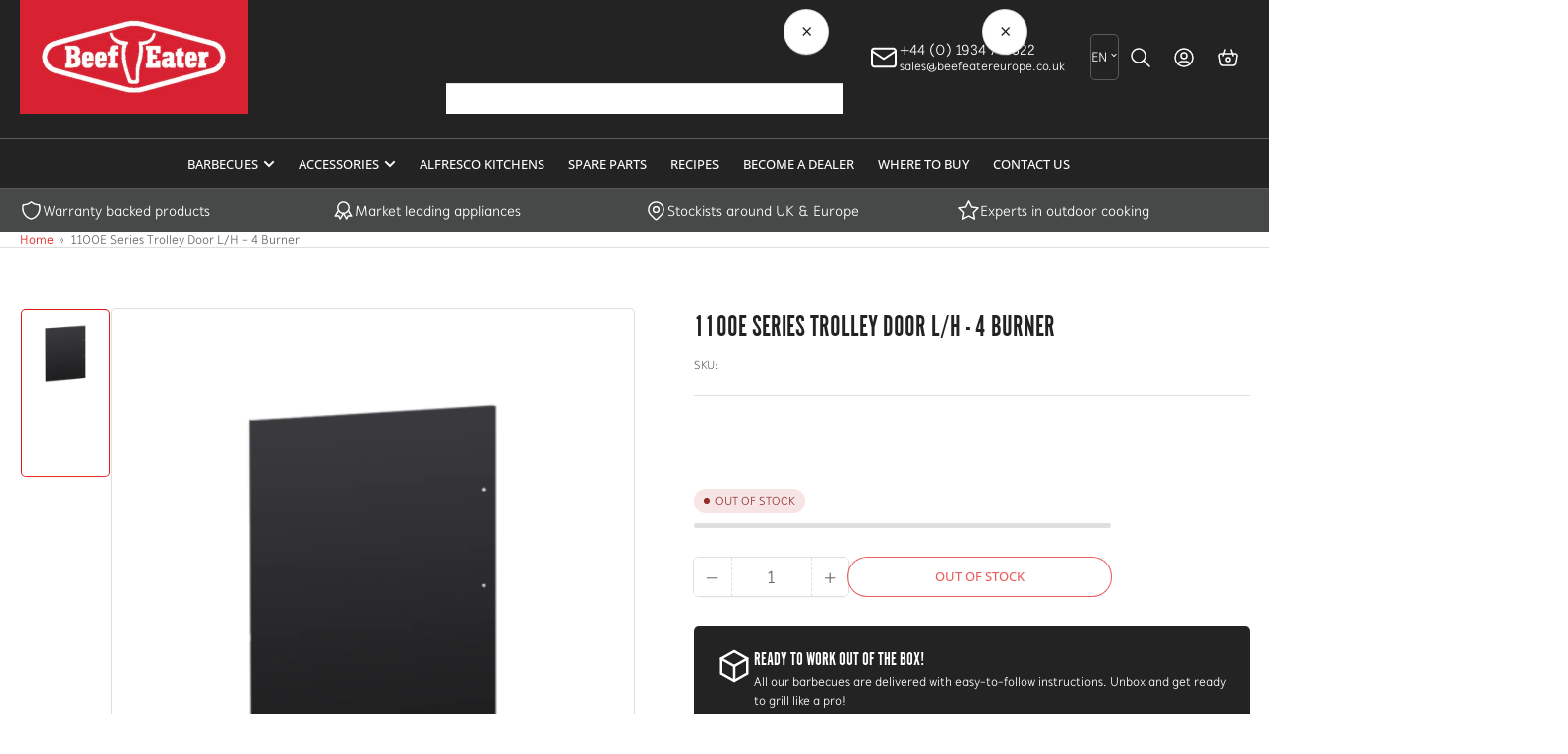

--- FILE ---
content_type: text/html; charset=utf-8
request_url: https://beefeaterbbqeurope.co.uk/products/1100e-series-trolley-door-lh-4-bnr-478108-4
body_size: 47092
content:
  









































        
		































    








                                      













               

<!doctype html>
<html
  lang="en"
  
>
  <head><link href="//beefeaterbbqeurope.co.uk/cdn/shop/t/10/assets/bss-lock-settings.css?v=39167425523522119581769418983" rel="stylesheet" type="text/css" media="all" />
    <link href="//beefeaterbbqeurope.co.uk/cdn/shop/t/10/assets/queries.css?v=106818137604846253901760615377" rel="stylesheet" type="text/css" media="all" />
    <link href="//beefeaterbbqeurope.co.uk/cdn/shop/t/10/assets/bss-custom.css?v=94637210785658408691768967506" rel="stylesheet" type="text/css" media="all" />
    <meta charset="utf-8">
    <meta name="viewport" content="width=device-width, initial-scale=1">

    <title>
      1100E Series Trolley Door L/H - 4 Burner
 &ndash; BeefEater Europe</title>
    <link rel="preconnect" href="https://cdn.shopify.com/s/files/1/0317/4187/0216/files/AlternateGothicCom-No1.woff2?v=1762442058" crossorigin>
    
    <link rel="preconnect" href="//cdn.shopify.com" crossorigin>
    

    
      
      <link rel="preconnect" href="//fonts.shopifycdn.com" crossorigin>
      
    

    
    
      <link
        rel="preload"
        as="font"
        href="//beefeaterbbqeurope.co.uk/cdn/fonts/open_sans/opensans_n4.c32e4d4eca5273f6d4ee95ddf54b5bbb75fc9b61.woff2"
        type="font/woff2"
        crossorigin
      >
    
    
      <link
        rel="preload"
        as="font"
        href="//beefeaterbbqeurope.co.uk/cdn/fonts/open_sans/opensans_n4.c32e4d4eca5273f6d4ee95ddf54b5bbb75fc9b61.woff2"
        type="font/woff2"
        crossorigin
      >
    
    
    



<style data-shopify>
   @font-face {
  font-family: "Open Sans";
  font-weight: 400;
  font-style: normal;
  font-display: swap;
  src: url("//beefeaterbbqeurope.co.uk/cdn/fonts/open_sans/opensans_n4.c32e4d4eca5273f6d4ee95ddf54b5bbb75fc9b61.woff2") format("woff2"),
       url("//beefeaterbbqeurope.co.uk/cdn/fonts/open_sans/opensans_n4.5f3406f8d94162b37bfa232b486ac93ee892406d.woff") format("woff");
}

   @font-face {
  font-family: "Open Sans";
  font-weight: 700;
  font-style: normal;
  font-display: swap;
  src: url("//beefeaterbbqeurope.co.uk/cdn/fonts/open_sans/opensans_n7.a9393be1574ea8606c68f4441806b2711d0d13e4.woff2") format("woff2"),
       url("//beefeaterbbqeurope.co.uk/cdn/fonts/open_sans/opensans_n7.7b8af34a6ebf52beb1a4c1d8c73ad6910ec2e553.woff") format("woff");
}

   @font-face {
  font-family: "Open Sans";
  font-weight: 400;
  font-style: italic;
  font-display: swap;
  src: url("//beefeaterbbqeurope.co.uk/cdn/fonts/open_sans/opensans_i4.6f1d45f7a46916cc95c694aab32ecbf7509cbf33.woff2") format("woff2"),
       url("//beefeaterbbqeurope.co.uk/cdn/fonts/open_sans/opensans_i4.4efaa52d5a57aa9a57c1556cc2b7465d18839daa.woff") format("woff");
}

   @font-face {
  font-family: "Open Sans";
  font-weight: 700;
  font-style: italic;
  font-display: swap;
  src: url("//beefeaterbbqeurope.co.uk/cdn/fonts/open_sans/opensans_i7.916ced2e2ce15f7fcd95d196601a15e7b89ee9a4.woff2") format("woff2"),
       url("//beefeaterbbqeurope.co.uk/cdn/fonts/open_sans/opensans_i7.99a9cff8c86ea65461de497ade3d515a98f8b32a.woff") format("woff");
}

   @font-face {
  font-family: "Open Sans";
  font-weight: 400;
  font-style: normal;
  font-display: swap;
  src: url("//beefeaterbbqeurope.co.uk/cdn/fonts/open_sans/opensans_n4.c32e4d4eca5273f6d4ee95ddf54b5bbb75fc9b61.woff2") format("woff2"),
       url("//beefeaterbbqeurope.co.uk/cdn/fonts/open_sans/opensans_n4.5f3406f8d94162b37bfa232b486ac93ee892406d.woff") format("woff");
}

   @font-face {
  font-family: "Open Sans";
  font-weight: 700;
  font-style: normal;
  font-display: swap;
  src: url("//beefeaterbbqeurope.co.uk/cdn/fonts/open_sans/opensans_n7.a9393be1574ea8606c68f4441806b2711d0d13e4.woff2") format("woff2"),
       url("//beefeaterbbqeurope.co.uk/cdn/fonts/open_sans/opensans_n7.7b8af34a6ebf52beb1a4c1d8c73ad6910ec2e553.woff") format("woff");
}

   @font-face {
  font-family: "Open Sans";
  font-weight: 400;
  font-style: italic;
  font-display: swap;
  src: url("//beefeaterbbqeurope.co.uk/cdn/fonts/open_sans/opensans_i4.6f1d45f7a46916cc95c694aab32ecbf7509cbf33.woff2") format("woff2"),
       url("//beefeaterbbqeurope.co.uk/cdn/fonts/open_sans/opensans_i4.4efaa52d5a57aa9a57c1556cc2b7465d18839daa.woff") format("woff");
}

   @font-face {
  font-family: "Open Sans";
  font-weight: 700;
  font-style: italic;
  font-display: swap;
  src: url("//beefeaterbbqeurope.co.uk/cdn/fonts/open_sans/opensans_i7.916ced2e2ce15f7fcd95d196601a15e7b89ee9a4.woff2") format("woff2"),
       url("//beefeaterbbqeurope.co.uk/cdn/fonts/open_sans/opensans_i7.99a9cff8c86ea65461de497ade3d515a98f8b32a.woff") format("woff");
}

@font-face {
  font-family: "Open Sans";
  font-weight: 500;
  font-style: normal;
  font-display: swap;
  src: url("//beefeaterbbqeurope.co.uk/cdn/fonts/open_sans/opensans_n5.500dcf21ddee5bc5855ad3a20394d3bc363c217c.woff2") format("woff2"),
       url("//beefeaterbbqeurope.co.uk/cdn/fonts/open_sans/opensans_n5.af1a06d824dccfb4d400ba874ef19176651ec834.woff") format("woff");
}

:root {
   	--page-width: 146rem;
   	--spacing-base-1: 2rem;

   	--grid-desktop-horizontal-spacing: 20px;
   	--grid-desktop-vertical-spacing: 20px;
   	--grid-mobile-horizontal-spacing: 15px;
   	--grid-mobile-vertical-spacing: 15px;

   	--border-radius-base: 5px;
   	--buttons-radius: 24px;
   	--inputs-radius: 5px;
   	--inputs-border-width: 1px;
    --pagination-radius: 50%;

   	--color-base-white: #fff;
   	--color-product-review-star: #ffc700;

   	--color-sale: rgba(226 25 25 / 1.0);
   	--color-sale-background: #f7b7b7;
   	--color-error: rgba(146 44 44 / 1.0);
   	--color-error-background: #f7e5e5;
   	--color-success: rgba(51 114 57 / 1.0);
   	--color-success-background: #ddf0df;
   	--color-warning: rgba(189 107 27 / 1.0);
   	--color-warning-background: #f8e1cb;
   	--color-preorder: rgba(40 125 255 / 1.0);
   	--color-preorder-background: #e5efff;
   	--color-backorder: rgba(51 114 57 / 1.0);
   	--color-backorder-background: #ddf0df;
   	--color-price: 35 35 35 / 1.0;
   	--color-price-discounted: 70 73 72 / 1.0;
   	--color-price-discounted-final: 35 35 35 / 1.0;

   	--font-body-family: "Open Sans", sans-serif;
   	--font-body-style: normal;
   	--font-body-weight: 400;
   	--font-bolder-weight: 500;

   	--font-heading-family: "Open Sans", sans-serif;
   	--font-heading-style: normal;
   	--font-heading-weight: 400;

   	--font-body-scale: 1.0;
   	--font-heading-scale: 1.3;
   	--font-heading-spacing: -0.04em;
   	--font-heading-transform: none;
   	--font-product-price-scale: 1.0;
   	--font-product-price-grid-scale: 1.0;

   	--font-buttons-family: "Open Sans",sans-serif;
   	--font-buttons-transform: uppercase;

   	--font-badges-transform: uppercase;
   }

  
  	

  	:root,
  	.color-background-1 {
  		--color-background: 255 255 255 / 1.0;
  		--color-foreground: 103 103 103 / 1.0;
  		--color-foreground-alt: 35 35 35 / 1.0;
  		--color-border: 223 223 223 / 1.0;
  		--color-box-shadow: 223 223 223 / 0.2;
  		--color-accent-1: 226 25 25 / 1.0;
  		--color-accent-2: 226 25 25 / 1.0;
  		--color-button: 226 25 25 / 1.0;
  		--color-button-text: 255 255 255 / 1.0;
  		--color-secondary-button: 70 73 72 / 1.0;
  		--color-secondary-button-text: 255 255 255 / 1.0;

  	  --color-product-cards-background: 255 255 255 / 1.0;
  	  --color-product-cards-foreground: 103 103 103 / 1.0;
  	  --color-product-cards-foreground-alt: 35 35 35 / 1.0;
  	  --color-product-cards-border: 223 223 223 / 1.0;
  	  --color-product-cards-box-shadow: 223 223 223 / 0.2;
  	  --color-product-cards-price: 35 35 35 / 1.0;
  	  --color-product-cards-price-discount: 103 103 103 / 1.0;
  	  --color-product-cards-price-discount-final: 35 35 35 / 1.0;

  	  --color-inputs-background: 255 255 255 / 1.0;
  	  --color-inputs-foreground: 103 103 103 / 1.0;
  	  --color-inputs-border: 223 223 223 / 1.0;
  	  --color-inputs-box-shadow: 223 223 223 / 0.2;

  	  --color-aux-background: 255 255 255 / 1.0;
  	  --color-aux-foreground: 35 35 35 / 1.0;
  	  --color-aux-border: 223 223 223 / 1.0;
  	  --color-aux-box-shadow: 223 223 223 / 0.2;
  	}

    .color-button-background-1 {
      --color-button: 226 25 25 / 1.0;
      --color-button-text: 255 255 255 / 1.0;
      --color-secondary-button: 70 73 72 / 1.0;
      --color-secondary-button-text: 255 255 255 / 1.0;
    }
  
  	

  	
  	.color-background-2 {
  		--color-background: 248 248 248 / 1.0;
  		--color-foreground: 103 103 103 / 1.0;
  		--color-foreground-alt: 35 35 35 / 1.0;
  		--color-border: 223 223 223 / 1.0;
  		--color-box-shadow: 223 223 223 / 0.2;
  		--color-accent-1: 226 25 25 / 1.0;
  		--color-accent-2: 70 73 72 / 1.0;
  		--color-button: 226 25 25 / 1.0;
  		--color-button-text: 255 255 255 / 1.0;
  		--color-secondary-button: 226 25 25 / 1.0;
  		--color-secondary-button-text: 255 255 255 / 1.0;

  	  --color-product-cards-background: 255 255 255 / 1.0;
  	  --color-product-cards-foreground: 103 103 103 / 1.0;
  	  --color-product-cards-foreground-alt: 35 35 35 / 1.0;
  	  --color-product-cards-border: 223 223 223 / 1.0;
  	  --color-product-cards-box-shadow: 223 223 223 / 0.2;
  	  --color-product-cards-price: 35 35 35 / 1.0;
  	  --color-product-cards-price-discount: 103 103 103 / 1.0;
  	  --color-product-cards-price-discount-final: 35 35 35 / 1.0;

  	  --color-inputs-background: 255 255 255 / 1.0;
  	  --color-inputs-foreground: 103 103 103 / 1.0;
  	  --color-inputs-border: 223 223 223 / 1.0;
  	  --color-inputs-box-shadow: 223 223 223 / 0.2;

  	  --color-aux-background: 255 255 255 / 1.0;
  	  --color-aux-foreground: 35 35 35 / 1.0;
  	  --color-aux-border: 223 223 223 / 1.0;
  	  --color-aux-box-shadow: 223 223 223 / 0.2;
  	}

    .color-button-background-2 {
      --color-button: 226 25 25 / 1.0;
      --color-button-text: 255 255 255 / 1.0;
      --color-secondary-button: 226 25 25 / 1.0;
      --color-secondary-button-text: 255 255 255 / 1.0;
    }
  
  	

  	
  	.color-accent-1 {
  		--color-background: 62 62 62 / 1.0;
  		--color-foreground: 255 255 255 / 1.0;
  		--color-foreground-alt: 255 255 255 / 1.0;
  		--color-border: 255 255 255 / 0.2;
  		--color-box-shadow: 255 255 255 / 0.2;
  		--color-accent-1: 255 255 255 / 1.0;
  		--color-accent-2: 62 62 62 / 1.0;
  		--color-button: 226 25 25 / 1.0;
  		--color-button-text: 255 255 255 / 1.0;
  		--color-secondary-button: 255 255 255 / 1.0;
  		--color-secondary-button-text: 226 25 25 / 1.0;

  	  --color-product-cards-background: 255 255 255 / 1.0;
  	  --color-product-cards-foreground: 103 103 103 / 1.0;
  	  --color-product-cards-foreground-alt: 35 35 35 / 1.0;
  	  --color-product-cards-border: 223 223 223 / 1.0;
  	  --color-product-cards-box-shadow: 223 223 223 / 0.2;
  	  --color-product-cards-price: 35 35 35 / 1.0;
  	  --color-product-cards-price-discount: 103 103 103 / 1.0;
  	  --color-product-cards-price-discount-final: 35 35 35 / 1.0;

  	  --color-inputs-background: 255 255 255 / 1.0;
  	  --color-inputs-foreground: 103 103 103 / 1.0;
  	  --color-inputs-border: 223 223 223 / 1.0;
  	  --color-inputs-box-shadow: 223 223 223 / 0.2;

  	  --color-aux-background: 255 255 255 / 1.0;
  	  --color-aux-foreground: 35 35 35 / 1.0;
  	  --color-aux-border: 223 223 223 / 1.0;
  	  --color-aux-box-shadow: 223 223 223 / 0.2;
  	}

    .color-button-accent-1 {
      --color-button: 226 25 25 / 1.0;
      --color-button-text: 255 255 255 / 1.0;
      --color-secondary-button: 255 255 255 / 1.0;
      --color-secondary-button-text: 226 25 25 / 1.0;
    }
  
  	

  	
  	.color-accent-2 {
  		--color-background: 35 35 35 / 1.0;
  		--color-foreground: 255 255 255 / 1.0;
  		--color-foreground-alt: 255 255 255 / 1.0;
  		--color-border: 255 255 255 / 0.25;
  		--color-box-shadow: 255 255 255 / 0.2;
  		--color-accent-1: 255 255 255 / 1.0;
  		--color-accent-2: 226 25 25 / 1.0;
  		--color-button: 226 25 25 / 1.0;
  		--color-button-text: 255 255 255 / 1.0;
  		--color-secondary-button: 255 255 255 / 1.0;
  		--color-secondary-button-text: 226 25 25 / 1.0;

  	  --color-product-cards-background: 255 255 255 / 1.0;
  	  --color-product-cards-foreground: 103 103 103 / 1.0;
  	  --color-product-cards-foreground-alt: 35 35 35 / 1.0;
  	  --color-product-cards-border: 35 35 35 / 1.0;
  	  --color-product-cards-box-shadow: 35 35 35 / 0.2;
  	  --color-product-cards-price: 35 35 35 / 1.0;
  	  --color-product-cards-price-discount: 103 103 103 / 1.0;
  	  --color-product-cards-price-discount-final: 35 35 35 / 1.0;

  	  --color-inputs-background: 255 255 255 / 1.0;
  	  --color-inputs-foreground: 103 103 103 / 1.0;
  	  --color-inputs-border: 223 223 223 / 1.0;
  	  --color-inputs-box-shadow: 223 223 223 / 0.2;

  	  --color-aux-background: 255 255 255 / 1.0;
  	  --color-aux-foreground: 35 35 35 / 1.0;
  	  --color-aux-border: 223 223 223 / 1.0;
  	  --color-aux-box-shadow: 223 223 223 / 0.2;
  	}

    .color-button-accent-2 {
      --color-button: 226 25 25 / 1.0;
      --color-button-text: 255 255 255 / 1.0;
      --color-secondary-button: 255 255 255 / 1.0;
      --color-secondary-button-text: 226 25 25 / 1.0;
    }
  
  	

  	
  	.color-accent-3 {
  		--color-background: 70 73 72 / 1.0;
  		--color-foreground: 255 255 255 / 1.0;
  		--color-foreground-alt: 255 255 255 / 1.0;
  		--color-border: 255 255 255 / 0.1;
  		--color-box-shadow: 255 255 255 / 0.2;
  		--color-accent-1: 255 255 255 / 1.0;
  		--color-accent-2: 255 255 255 / 1.0;
  		--color-button: 226 25 25 / 1.0;
  		--color-button-text: 255 255 255 / 1.0;
  		--color-secondary-button: 255 255 255 / 1.0;
  		--color-secondary-button-text: 226 25 25 / 1.0;

  	  --color-product-cards-background: 255 255 255 / 1.0;
  	  --color-product-cards-foreground: 70 73 72 / 1.0;
  	  --color-product-cards-foreground-alt: 35 35 35 / 1.0;
  	  --color-product-cards-border: 70 73 72 / 1.0;
  	  --color-product-cards-box-shadow: 70 73 72 / 0.2;
  	  --color-product-cards-price: 35 35 35 / 1.0;
  	  --color-product-cards-price-discount: 70 73 72 / 1.0;
  	  --color-product-cards-price-discount-final: 35 35 35 / 1.0;

  	  --color-inputs-background: 255 255 255 / 1.0;
  	  --color-inputs-foreground: 103 103 103 / 1.0;
  	  --color-inputs-border: 223 223 223 / 1.0;
  	  --color-inputs-box-shadow: 223 223 223 / 0.2;

  	  --color-aux-background: 255 255 255 / 1.0;
  	  --color-aux-foreground: 35 35 35 / 1.0;
  	  --color-aux-border: 223 223 223 / 1.0;
  	  --color-aux-box-shadow: 223 223 223 / 0.2;
  	}

    .color-button-accent-3 {
      --color-button: 226 25 25 / 1.0;
      --color-button-text: 255 255 255 / 1.0;
      --color-secondary-button: 255 255 255 / 1.0;
      --color-secondary-button-text: 226 25 25 / 1.0;
    }
  
  	

  	
  	.color-scheme-d9e21e6d-91cb-483f-a42d-b62be24c10cb {
  		--color-background: 255 255 255 / 1.0;
  		--color-foreground: 103 103 103 / 1.0;
  		--color-foreground-alt: 35 35 35 / 1.0;
  		--color-border: 223 223 223 / 1.0;
  		--color-box-shadow: 223 223 223 / 0.2;
  		--color-accent-1: 226 25 25 / 1.0;
  		--color-accent-2: 226 25 25 / 1.0;
  		--color-button: 226 25 25 / 1.0;
  		--color-button-text: 255 255 255 / 1.0;
  		--color-secondary-button: 70 73 72 / 1.0;
  		--color-secondary-button-text: 255 255 255 / 1.0;

  	  --color-product-cards-background: 255 255 255 / 1.0;
  	  --color-product-cards-foreground: 103 103 103 / 1.0;
  	  --color-product-cards-foreground-alt: 35 35 35 / 1.0;
  	  --color-product-cards-border: 223 223 223 / 1.0;
  	  --color-product-cards-box-shadow: 223 223 223 / 0.2;
  	  --color-product-cards-price: 35 35 35 / 1.0;
  	  --color-product-cards-price-discount: 103 103 103 / 1.0;
  	  --color-product-cards-price-discount-final: 35 35 35 / 1.0;

  	  --color-inputs-background: 255 255 255 / 1.0;
  	  --color-inputs-foreground: 103 103 103 / 1.0;
  	  --color-inputs-border: 223 223 223 / 1.0;
  	  --color-inputs-box-shadow: 223 223 223 / 0.2;

  	  --color-aux-background: 255 255 255 / 1.0;
  	  --color-aux-foreground: 35 35 35 / 1.0;
  	  --color-aux-border: 223 223 223 / 1.0;
  	  --color-aux-box-shadow: 223 223 223 / 0.2;
  	}

    .color-button-scheme-d9e21e6d-91cb-483f-a42d-b62be24c10cb {
      --color-button: 226 25 25 / 1.0;
      --color-button-text: 255 255 255 / 1.0;
      --color-secondary-button: 70 73 72 / 1.0;
      --color-secondary-button-text: 255 255 255 / 1.0;
    }
  
  	

  	
  	.color-scheme-46ad0aab-b556-4684-b5df-bbe8024da13a {
  		--color-background: 255 255 255 / 1.0;
  		--color-foreground: 103 103 103 / 1.0;
  		--color-foreground-alt: 35 35 35 / 1.0;
  		--color-border: 223 223 223 / 1.0;
  		--color-box-shadow: 223 223 223 / 0.2;
  		--color-accent-1: 226 25 25 / 1.0;
  		--color-accent-2: 70 73 72 / 1.0;
  		--color-button: 0 79 199 / 1.0;
  		--color-button-text: 255 255 255 / 1.0;
  		--color-secondary-button: 40 125 255 / 1.0;
  		--color-secondary-button-text: 255 255 255 / 1.0;

  	  --color-product-cards-background: 255 255 255 / 1.0;
  	  --color-product-cards-foreground: 103 103 103 / 1.0;
  	  --color-product-cards-foreground-alt: 35 35 35 / 1.0;
  	  --color-product-cards-border: 238 238 238 / 1.0;
  	  --color-product-cards-box-shadow: 238 238 238 / 0.2;
  	  --color-product-cards-price: 35 35 35 / 1.0;
  	  --color-product-cards-price-discount: 103 103 103 / 1.0;
  	  --color-product-cards-price-discount-final: 35 35 35 / 1.0;

  	  --color-inputs-background: 255 255 255 / 1.0;
  	  --color-inputs-foreground: 103 103 103 / 1.0;
  	  --color-inputs-border: 223 223 223 / 1.0;
  	  --color-inputs-box-shadow: 223 223 223 / 0.2;

  	  --color-aux-background: 255 255 255 / 1.0;
  	  --color-aux-foreground: 35 35 35 / 1.0;
  	  --color-aux-border: 223 223 223 / 1.0;
  	  --color-aux-box-shadow: 223 223 223 / 0.2;
  	}

    .color-button-scheme-46ad0aab-b556-4684-b5df-bbe8024da13a {
      --color-button: 0 79 199 / 1.0;
      --color-button-text: 255 255 255 / 1.0;
      --color-secondary-button: 40 125 255 / 1.0;
      --color-secondary-button-text: 255 255 255 / 1.0;
    }
  

  body, .color-background-1, .color-background-2, .color-accent-1, .color-accent-2, .color-accent-3, .color-scheme-d9e21e6d-91cb-483f-a42d-b62be24c10cb, .color-scheme-46ad0aab-b556-4684-b5df-bbe8024da13a {
  	color: rgba(var(--color-foreground));
  	background-color: rgba(var(--color-background));
  }
</style>


    <style>
      @font-face {
        font-family: "Alternate Gothic";
        src: url("//beefeaterbbqeurope.co.uk/cdn/shop/t/10/assets/AlternateGothicCom-No1.ttf?v=144495729455857821801764684218") format("truetype");
        font-weight: 400;
        font-style: normal;
        font-display: swap;
        text-align: left;
      }

      @font-face {
        font-family: "Mucho Sans";
        src: url("//beefeaterbbqeurope.co.uk/cdn/shop/t/10/assets/Fontforecast---Mucho-Sans-Regular.otf?v=172428457067085366241764684218") format("opentype");
        font-weight: 400;
        font-style: normal;
        font-display: swap;
      }

      @font-face {
        font-family: "Mucho Sans";
        src: url("//beefeaterbbqeurope.co.uk/cdn/shop/t/10/assets/Fontforecast---Mucho-Sans-Bold.otf?v=171040521143240765671764684218") format("opentype");
        font-weight: 700;
        font-style: normal;
        font-display: swap;
      }

      @font-face {
        font-family: "Mucho Sans";
        src: url("//beefeaterbbqeurope.co.uk/cdn/shop/t/10/assets/Fontforecast---Mucho-Sans-Light.otf?v=55745620611167644101764684218") format("opentype");
        font-weight: 300;
        font-style: normal;
        font-display: swap;
      }

      @font-face {
        font-family: "Hello Sunshine";
        src: url("//beefeaterbbqeurope.co.uk/cdn/shop/t/10/assets/Hello%20Sunshine.otf?v=99657351272370945321769420889") format("opentype");
        font-weight: 300;
        font-style: normal;
        font-display: swap;
      }
    </style>

    <style>
      html {
        box-sizing: border-box;
        -ms-overflow-style: scrollbar;
        -webkit-tap-highlight-color: rgba(0, 0, 0, 0);
        height: 100%;
        font-size: calc(var(--font-body-scale) * 62.5%);
        scroll-behavior: smooth;
        line-height: 1.15;
        -webkit-text-size-adjust: 100%;
      }

      * {
        box-sizing: inherit;
      }

      *::before,
      *::after {
        box-sizing: inherit;
      }

      body {
        min-height: 100%;
        font-size: 1.5rem;
        line-height: calc(1 + 0.6 / var(--font-body-scale));
        font-family: 'Mucho Sans', sans-serif;
        font-style: var(--font-body-style);
        font-weight: var(--font-body-weight);
        text-transform: none;
        -webkit-font-smoothing: antialiased;
        -moz-osx-font-smoothing: grayscale;
        word-wrap: break-word;
        overflow-wrap: break-word;
        margin: 0;
      }

      .drawer {
        position: fixed;
        top: 0;
        inset-inline-end: 0;
        height: 100dvh;
        width: 85vw;
        max-width: 40rem;
        transform: translateX(calc(100% + 5rem));
      }

      [dir='rtl'] .drawer {
        transform: translateX(calc(-100% - 5rem));
      }

      .dropdown-list-wrap {
        visibility: hidden;
        opacity: 0;
      }

      .breadcrumb {
        display: none;
      }

      @media (min-width: 990px) {
        .breadcrumb {
          display: block;
        }
      }

      slideshow-component {
        display: block;
        height: auto;
        overflow: visible;
      }

      .slideshow {
        position: relative;
        display: block;
        overflow: hidden;
      }

      .slideshow-slide {
        position: relative;
        width: 100%;
        display: block;
        flex: none;
      }
    </style>

    <link href="//beefeaterbbqeurope.co.uk/cdn/shop/t/10/assets/base.css?v=176369107683187137301764772031" rel="stylesheet" type="text/css" media="all" />

    <script src="//beefeaterbbqeurope.co.uk/cdn/shop/t/10/assets/pubsub.js?v=73917151684401660251757408652" defer="defer"></script>
    <script src="//beefeaterbbqeurope.co.uk/cdn/shop/t/10/assets/bss-custom.js?v=97023455404866710591768968181" defer="defer"></script>
    <script src="//beefeaterbbqeurope.co.uk/cdn/shop/t/10/assets/scripts.js?v=121769601428900086381757408652" defer="defer"></script>

    
		
	<script style="display: none" id="bss-lock-rules" type="application/json">
		
    
        {
            "rules": [{"id":6943,"targetType":5}],
            "bss_opened_lock_ids": [],
            "bss_lock_ids": []
        }

	</script>

	  	<script>window.performance && window.performance.mark && window.performance.mark('shopify.content_for_header.start');</script><meta name="google-site-verification" content="7A0cswp1Vw5BK6SifBCUO8TkBg29JRgJ9MZxbVYlZDY">
<meta id="shopify-digital-wallet" name="shopify-digital-wallet" content="/31741870216/digital_wallets/dialog">
<meta name="shopify-checkout-api-token" content="0c09ad05f12317310e2965e15acbfe72">
<link rel="alternate" hreflang="x-default" href="https://beefeaterbbqeurope.co.uk/products/1100e-series-trolley-door-lh-4-bnr-478108-4">
<link rel="alternate" hreflang="en" href="https://beefeaterbbqeurope.co.uk/products/1100e-series-trolley-door-lh-4-bnr-478108-4">
<link rel="alternate" hreflang="nl" href="https://beefeaterbbqeurope.co.uk/nl/products/1100e-series-trolley-door-lh-4-bnr-478108-4">
<link rel="alternate" type="application/json+oembed" href="https://beefeaterbbqeurope.co.uk/products/1100e-series-trolley-door-lh-4-bnr-478108-4.oembed">
<script async="async" src="/checkouts/internal/preloads.js?locale=en-GB"></script>
<link rel="preconnect" href="https://shop.app" crossorigin="anonymous">
<script async="async" src="https://shop.app/checkouts/internal/preloads.js?locale=en-GB&shop_id=31741870216" crossorigin="anonymous"></script>
<script id="shopify-features" type="application/json">{"accessToken":"0c09ad05f12317310e2965e15acbfe72","betas":["rich-media-storefront-analytics"],"domain":"beefeaterbbqeurope.co.uk","predictiveSearch":true,"shopId":31741870216,"locale":"en"}</script>
<script>var Shopify = Shopify || {};
Shopify.shop = "beefeater-europe.myshopify.com";
Shopify.locale = "en";
Shopify.currency = {"active":"GBP","rate":"1.0"};
Shopify.country = "GB";
Shopify.theme = {"name":"Athens","id":181831270780,"schema_name":"Athens","schema_version":"6.1.1","theme_store_id":1608,"role":"main"};
Shopify.theme.handle = "null";
Shopify.theme.style = {"id":null,"handle":null};
Shopify.cdnHost = "beefeaterbbqeurope.co.uk/cdn";
Shopify.routes = Shopify.routes || {};
Shopify.routes.root = "/";</script>
<script type="module">!function(o){(o.Shopify=o.Shopify||{}).modules=!0}(window);</script>
<script>!function(o){function n(){var o=[];function n(){o.push(Array.prototype.slice.apply(arguments))}return n.q=o,n}var t=o.Shopify=o.Shopify||{};t.loadFeatures=n(),t.autoloadFeatures=n()}(window);</script>
<script>
  window.ShopifyPay = window.ShopifyPay || {};
  window.ShopifyPay.apiHost = "shop.app\/pay";
  window.ShopifyPay.redirectState = null;
</script>
<script id="shop-js-analytics" type="application/json">{"pageType":"product"}</script>
<script defer="defer" async type="module" src="//beefeaterbbqeurope.co.uk/cdn/shopifycloud/shop-js/modules/v2/client.init-shop-cart-sync_BT-GjEfc.en.esm.js"></script>
<script defer="defer" async type="module" src="//beefeaterbbqeurope.co.uk/cdn/shopifycloud/shop-js/modules/v2/chunk.common_D58fp_Oc.esm.js"></script>
<script defer="defer" async type="module" src="//beefeaterbbqeurope.co.uk/cdn/shopifycloud/shop-js/modules/v2/chunk.modal_xMitdFEc.esm.js"></script>
<script type="module">
  await import("//beefeaterbbqeurope.co.uk/cdn/shopifycloud/shop-js/modules/v2/client.init-shop-cart-sync_BT-GjEfc.en.esm.js");
await import("//beefeaterbbqeurope.co.uk/cdn/shopifycloud/shop-js/modules/v2/chunk.common_D58fp_Oc.esm.js");
await import("//beefeaterbbqeurope.co.uk/cdn/shopifycloud/shop-js/modules/v2/chunk.modal_xMitdFEc.esm.js");

  window.Shopify.SignInWithShop?.initShopCartSync?.({"fedCMEnabled":true,"windoidEnabled":true});

</script>
<script>
  window.Shopify = window.Shopify || {};
  if (!window.Shopify.featureAssets) window.Shopify.featureAssets = {};
  window.Shopify.featureAssets['shop-js'] = {"shop-cart-sync":["modules/v2/client.shop-cart-sync_DZOKe7Ll.en.esm.js","modules/v2/chunk.common_D58fp_Oc.esm.js","modules/v2/chunk.modal_xMitdFEc.esm.js"],"init-fed-cm":["modules/v2/client.init-fed-cm_B6oLuCjv.en.esm.js","modules/v2/chunk.common_D58fp_Oc.esm.js","modules/v2/chunk.modal_xMitdFEc.esm.js"],"shop-cash-offers":["modules/v2/client.shop-cash-offers_D2sdYoxE.en.esm.js","modules/v2/chunk.common_D58fp_Oc.esm.js","modules/v2/chunk.modal_xMitdFEc.esm.js"],"shop-login-button":["modules/v2/client.shop-login-button_QeVjl5Y3.en.esm.js","modules/v2/chunk.common_D58fp_Oc.esm.js","modules/v2/chunk.modal_xMitdFEc.esm.js"],"pay-button":["modules/v2/client.pay-button_DXTOsIq6.en.esm.js","modules/v2/chunk.common_D58fp_Oc.esm.js","modules/v2/chunk.modal_xMitdFEc.esm.js"],"shop-button":["modules/v2/client.shop-button_DQZHx9pm.en.esm.js","modules/v2/chunk.common_D58fp_Oc.esm.js","modules/v2/chunk.modal_xMitdFEc.esm.js"],"avatar":["modules/v2/client.avatar_BTnouDA3.en.esm.js"],"init-windoid":["modules/v2/client.init-windoid_CR1B-cfM.en.esm.js","modules/v2/chunk.common_D58fp_Oc.esm.js","modules/v2/chunk.modal_xMitdFEc.esm.js"],"init-shop-for-new-customer-accounts":["modules/v2/client.init-shop-for-new-customer-accounts_C_vY_xzh.en.esm.js","modules/v2/client.shop-login-button_QeVjl5Y3.en.esm.js","modules/v2/chunk.common_D58fp_Oc.esm.js","modules/v2/chunk.modal_xMitdFEc.esm.js"],"init-shop-email-lookup-coordinator":["modules/v2/client.init-shop-email-lookup-coordinator_BI7n9ZSv.en.esm.js","modules/v2/chunk.common_D58fp_Oc.esm.js","modules/v2/chunk.modal_xMitdFEc.esm.js"],"init-shop-cart-sync":["modules/v2/client.init-shop-cart-sync_BT-GjEfc.en.esm.js","modules/v2/chunk.common_D58fp_Oc.esm.js","modules/v2/chunk.modal_xMitdFEc.esm.js"],"shop-toast-manager":["modules/v2/client.shop-toast-manager_DiYdP3xc.en.esm.js","modules/v2/chunk.common_D58fp_Oc.esm.js","modules/v2/chunk.modal_xMitdFEc.esm.js"],"init-customer-accounts":["modules/v2/client.init-customer-accounts_D9ZNqS-Q.en.esm.js","modules/v2/client.shop-login-button_QeVjl5Y3.en.esm.js","modules/v2/chunk.common_D58fp_Oc.esm.js","modules/v2/chunk.modal_xMitdFEc.esm.js"],"init-customer-accounts-sign-up":["modules/v2/client.init-customer-accounts-sign-up_iGw4briv.en.esm.js","modules/v2/client.shop-login-button_QeVjl5Y3.en.esm.js","modules/v2/chunk.common_D58fp_Oc.esm.js","modules/v2/chunk.modal_xMitdFEc.esm.js"],"shop-follow-button":["modules/v2/client.shop-follow-button_CqMgW2wH.en.esm.js","modules/v2/chunk.common_D58fp_Oc.esm.js","modules/v2/chunk.modal_xMitdFEc.esm.js"],"checkout-modal":["modules/v2/client.checkout-modal_xHeaAweL.en.esm.js","modules/v2/chunk.common_D58fp_Oc.esm.js","modules/v2/chunk.modal_xMitdFEc.esm.js"],"shop-login":["modules/v2/client.shop-login_D91U-Q7h.en.esm.js","modules/v2/chunk.common_D58fp_Oc.esm.js","modules/v2/chunk.modal_xMitdFEc.esm.js"],"lead-capture":["modules/v2/client.lead-capture_BJmE1dJe.en.esm.js","modules/v2/chunk.common_D58fp_Oc.esm.js","modules/v2/chunk.modal_xMitdFEc.esm.js"],"payment-terms":["modules/v2/client.payment-terms_Ci9AEqFq.en.esm.js","modules/v2/chunk.common_D58fp_Oc.esm.js","modules/v2/chunk.modal_xMitdFEc.esm.js"]};
</script>
<script>(function() {
  var isLoaded = false;
  function asyncLoad() {
    if (isLoaded) return;
    isLoaded = true;
    var urls = ["https:\/\/formbuilder.hulkapps.com\/skeletopapp.js?shop=beefeater-europe.myshopify.com"];
    for (var i = 0; i < urls.length; i++) {
      var s = document.createElement('script');
      s.type = 'text/javascript';
      s.async = true;
      s.src = urls[i];
      var x = document.getElementsByTagName('script')[0];
      x.parentNode.insertBefore(s, x);
    }
  };
  if(window.attachEvent) {
    window.attachEvent('onload', asyncLoad);
  } else {
    window.addEventListener('load', asyncLoad, false);
  }
})();</script>
<script id="__st">var __st={"a":31741870216,"offset":0,"reqid":"7e57e3d2-8dba-4285-a6b8-1bd32cf001e9-1769474174","pageurl":"beefeaterbbqeurope.co.uk\/products\/1100e-series-trolley-door-lh-4-bnr-478108-4","u":"2301cbf039ac","p":"product","rtyp":"product","rid":5012539277448};</script>
<script>window.ShopifyPaypalV4VisibilityTracking = true;</script>
<script id="captcha-bootstrap">!function(){'use strict';const t='contact',e='account',n='new_comment',o=[[t,t],['blogs',n],['comments',n],[t,'customer']],c=[[e,'customer_login'],[e,'guest_login'],[e,'recover_customer_password'],[e,'create_customer']],r=t=>t.map((([t,e])=>`form[action*='/${t}']:not([data-nocaptcha='true']) input[name='form_type'][value='${e}']`)).join(','),a=t=>()=>t?[...document.querySelectorAll(t)].map((t=>t.form)):[];function s(){const t=[...o],e=r(t);return a(e)}const i='password',u='form_key',d=['recaptcha-v3-token','g-recaptcha-response','h-captcha-response',i],f=()=>{try{return window.sessionStorage}catch{return}},m='__shopify_v',_=t=>t.elements[u];function p(t,e,n=!1){try{const o=window.sessionStorage,c=JSON.parse(o.getItem(e)),{data:r}=function(t){const{data:e,action:n}=t;return t[m]||n?{data:e,action:n}:{data:t,action:n}}(c);for(const[e,n]of Object.entries(r))t.elements[e]&&(t.elements[e].value=n);n&&o.removeItem(e)}catch(o){console.error('form repopulation failed',{error:o})}}const l='form_type',E='cptcha';function T(t){t.dataset[E]=!0}const w=window,h=w.document,L='Shopify',v='ce_forms',y='captcha';let A=!1;((t,e)=>{const n=(g='f06e6c50-85a8-45c8-87d0-21a2b65856fe',I='https://cdn.shopify.com/shopifycloud/storefront-forms-hcaptcha/ce_storefront_forms_captcha_hcaptcha.v1.5.2.iife.js',D={infoText:'Protected by hCaptcha',privacyText:'Privacy',termsText:'Terms'},(t,e,n)=>{const o=w[L][v],c=o.bindForm;if(c)return c(t,g,e,D).then(n);var r;o.q.push([[t,g,e,D],n]),r=I,A||(h.body.append(Object.assign(h.createElement('script'),{id:'captcha-provider',async:!0,src:r})),A=!0)});var g,I,D;w[L]=w[L]||{},w[L][v]=w[L][v]||{},w[L][v].q=[],w[L][y]=w[L][y]||{},w[L][y].protect=function(t,e){n(t,void 0,e),T(t)},Object.freeze(w[L][y]),function(t,e,n,w,h,L){const[v,y,A,g]=function(t,e,n){const i=e?o:[],u=t?c:[],d=[...i,...u],f=r(d),m=r(i),_=r(d.filter((([t,e])=>n.includes(e))));return[a(f),a(m),a(_),s()]}(w,h,L),I=t=>{const e=t.target;return e instanceof HTMLFormElement?e:e&&e.form},D=t=>v().includes(t);t.addEventListener('submit',(t=>{const e=I(t);if(!e)return;const n=D(e)&&!e.dataset.hcaptchaBound&&!e.dataset.recaptchaBound,o=_(e),c=g().includes(e)&&(!o||!o.value);(n||c)&&t.preventDefault(),c&&!n&&(function(t){try{if(!f())return;!function(t){const e=f();if(!e)return;const n=_(t);if(!n)return;const o=n.value;o&&e.removeItem(o)}(t);const e=Array.from(Array(32),(()=>Math.random().toString(36)[2])).join('');!function(t,e){_(t)||t.append(Object.assign(document.createElement('input'),{type:'hidden',name:u})),t.elements[u].value=e}(t,e),function(t,e){const n=f();if(!n)return;const o=[...t.querySelectorAll(`input[type='${i}']`)].map((({name:t})=>t)),c=[...d,...o],r={};for(const[a,s]of new FormData(t).entries())c.includes(a)||(r[a]=s);n.setItem(e,JSON.stringify({[m]:1,action:t.action,data:r}))}(t,e)}catch(e){console.error('failed to persist form',e)}}(e),e.submit())}));const S=(t,e)=>{t&&!t.dataset[E]&&(n(t,e.some((e=>e===t))),T(t))};for(const o of['focusin','change'])t.addEventListener(o,(t=>{const e=I(t);D(e)&&S(e,y())}));const B=e.get('form_key'),M=e.get(l),P=B&&M;t.addEventListener('DOMContentLoaded',(()=>{const t=y();if(P)for(const e of t)e.elements[l].value===M&&p(e,B);[...new Set([...A(),...v().filter((t=>'true'===t.dataset.shopifyCaptcha))])].forEach((e=>S(e,t)))}))}(h,new URLSearchParams(w.location.search),n,t,e,['guest_login'])})(!0,!0)}();</script>
<script integrity="sha256-4kQ18oKyAcykRKYeNunJcIwy7WH5gtpwJnB7kiuLZ1E=" data-source-attribution="shopify.loadfeatures" defer="defer" src="//beefeaterbbqeurope.co.uk/cdn/shopifycloud/storefront/assets/storefront/load_feature-a0a9edcb.js" crossorigin="anonymous"></script>
<script crossorigin="anonymous" defer="defer" src="//beefeaterbbqeurope.co.uk/cdn/shopifycloud/storefront/assets/shopify_pay/storefront-65b4c6d7.js?v=20250812"></script>
<script data-source-attribution="shopify.dynamic_checkout.dynamic.init">var Shopify=Shopify||{};Shopify.PaymentButton=Shopify.PaymentButton||{isStorefrontPortableWallets:!0,init:function(){window.Shopify.PaymentButton.init=function(){};var t=document.createElement("script");t.src="https://beefeaterbbqeurope.co.uk/cdn/shopifycloud/portable-wallets/latest/portable-wallets.en.js",t.type="module",document.head.appendChild(t)}};
</script>
<script data-source-attribution="shopify.dynamic_checkout.buyer_consent">
  function portableWalletsHideBuyerConsent(e){var t=document.getElementById("shopify-buyer-consent"),n=document.getElementById("shopify-subscription-policy-button");t&&n&&(t.classList.add("hidden"),t.setAttribute("aria-hidden","true"),n.removeEventListener("click",e))}function portableWalletsShowBuyerConsent(e){var t=document.getElementById("shopify-buyer-consent"),n=document.getElementById("shopify-subscription-policy-button");t&&n&&(t.classList.remove("hidden"),t.removeAttribute("aria-hidden"),n.addEventListener("click",e))}window.Shopify?.PaymentButton&&(window.Shopify.PaymentButton.hideBuyerConsent=portableWalletsHideBuyerConsent,window.Shopify.PaymentButton.showBuyerConsent=portableWalletsShowBuyerConsent);
</script>
<script data-source-attribution="shopify.dynamic_checkout.cart.bootstrap">document.addEventListener("DOMContentLoaded",(function(){function t(){return document.querySelector("shopify-accelerated-checkout-cart, shopify-accelerated-checkout")}if(t())Shopify.PaymentButton.init();else{new MutationObserver((function(e,n){t()&&(Shopify.PaymentButton.init(),n.disconnect())})).observe(document.body,{childList:!0,subtree:!0})}}));
</script>
<link id="shopify-accelerated-checkout-styles" rel="stylesheet" media="screen" href="https://beefeaterbbqeurope.co.uk/cdn/shopifycloud/portable-wallets/latest/accelerated-checkout-backwards-compat.css" crossorigin="anonymous">
<style id="shopify-accelerated-checkout-cart">
        #shopify-buyer-consent {
  margin-top: 1em;
  display: inline-block;
  width: 100%;
}

#shopify-buyer-consent.hidden {
  display: none;
}

#shopify-subscription-policy-button {
  background: none;
  border: none;
  padding: 0;
  text-decoration: underline;
  font-size: inherit;
  cursor: pointer;
}

#shopify-subscription-policy-button::before {
  box-shadow: none;
}

      </style>

<script>window.performance && window.performance.mark && window.performance.mark('shopify.content_for_header.end');</script>
	 <script defer style="display:none!important;"> window.BSS_Login_Analytics = window.BSS_Login_Analytics || {}; window.BSS_Login_Analytics.lastRuleUpdated = '2026-01-15T12:56:44.000Z'; function getCookie(name) { const value = `; ${document.cookie}`; const parts = value.split(`; ${name}=`); if (parts.length === 2) return parts.pop().split(';').shift(); } function getSessionId() { function generateId() { let randomID = null; if (typeof window.crypto === 'undefined' || typeof window.crypto.randomUUID !== 'function') { randomID = 'xxxxxxxx-xxxx-4xxx-yxxx-xxxxxxxxxxxx'.replace(/[xy]/g, function (c) { const r = Math.random() * 16 | 0; const v = c === 'x' ? r : (r & 0x3 | 0x8); return v.toString(16); }); }; randomID = window.crypto.randomUUID(); window.localStorage.setItem('bss-login-session-id', randomID); return randomID; } let lsSession = window.localStorage.getItem('bss-login-session-id'); let cookieSession = getCookie('_shopify_y'); return lsSession || cookieSession || generateId(); } window.BSS_Login_Analytics.sessionId = getSessionId(); window.BSS_Login_Analytics.customer = { id: '', email: '', first_name: '', last_name: '', tags: '', }; window.BSS_Login_Analytics.market = { code: 'GB', name: 'United Kingdom', }; window.BSS_Login_Analytics.reportList = []; window.BSS_Login_Analytics.shouldReport = false; window.BSS_Login_Analytics.reported = false; var bss_lock_checkEvents = ['wheel', 'touchstart', 'keydown', 'mousedown']; window.BSS_Login_Analytics.executeReport = function () { window.BSS_Login_Analytics.shouldReport = true; if (window.BSS_Login_Analytics.shouldReport && !window.BSS_Login_Analytics.reported) { window.BSS_Login_Analytics.reported = true; window.BSS_Login_Analytics.reportList.forEach(fn => fn()); bss_lock_checkEvents.forEach(e => window.removeEventListener(e, window.BSS_Login_Analytics.executeReport) ); } }; bss_lock_checkEvents.forEach(e => window.addEventListener(e, window.BSS_Login_Analytics.executeReport) ); </script> 

    <script>
      if (Shopify.designMode) {
        document.documentElement.classList.add('shopify-design-mode');
      }
    </script>
    <link rel="canonical" href="https://beefeaterbbqeurope.co.uk/products/1100e-series-trolley-door-lh-4-bnr-478108-4">
    


<meta property="og:site_name" content="BeefEater Europe">
<meta property="og:url" content="https://beefeaterbbqeurope.co.uk/products/1100e-series-trolley-door-lh-4-bnr-478108-4">
<meta property="og:title" content="1100E Series Trolley Door L/H - 4 Burner">
<meta property="og:type" content="product">
<meta property="og:description" content="BeefEater Europe"><meta property="og:image" content="http://beefeaterbbqeurope.co.uk/cdn/shop/products/478108_8bb891e7-622f-47e1-b767-36d504474f7d.png?v=1591192850">
  <meta property="og:image:secure_url" content="https://beefeaterbbqeurope.co.uk/cdn/shop/products/478108_8bb891e7-622f-47e1-b767-36d504474f7d.png?v=1591192850">
  <meta property="og:image:width" content="2048">
  <meta property="og:image:height" content="2048"><meta
    property="og:price:amount"
    content="41.50"
  >
  <meta property="og:price:currency" content="GBP"><meta name="twitter:card" content="summary_large_image">
<meta name="twitter:title" content="1100E Series Trolley Door L/H - 4 Burner">
<meta name="twitter:description" content="BeefEater Europe">

    
  <!-- BEGIN app block: shopify://apps/bss-b2b-solution/blocks/config-header/451233f2-9631-4c49-8b6f-057e4ebcde7f -->

<script id="bss-b2b-config-data">
  	if (typeof BSS_B2B == 'undefined') {
  		var BSS_B2B = {};
	}

	
        BSS_B2B.storeId = 31035;
        BSS_B2B.currentPlan = "false";
        BSS_B2B.planCode = "platinum";
        BSS_B2B.shopModules = JSON.parse('[{"code":"qb","status":0},{"code":"cp","status":1},{"code":"act","status":0},{"code":"form","status":1},{"code":"tax_exempt","status":0},{"code":"amo","status":0},{"code":"mc","status":0},{"code":"public_api","status":0},{"code":"dc","status":0},{"code":"cart_note","status":0},{"code":"mo","status":0},{"code":"tax_display","status":0},{"code":"sr","status":0},{"code":"bogo","status":0},{"code":"qi","status":0},{"code":"ef","status":0},{"code":"pl","status":0},{"code":"nt","status":1}]');
        BSS_B2B.version = 3;
        var bssB2bApiServer = "https://b2b-solution-api.bsscommerce.com";
        var bssB2bCmsUrl = "https://b2b-solution.bsscommerce.com";
        var bssGeoServiceUrl = "https://geo-ip-service.bsscommerce.com";
        var bssB2bCheckoutUrl = "https://b2b-solution-checkout.bsscommerce.com";
    

	
		BSS_B2B.integrationApp = null;
	

	

	
		
		
		BSS_B2B.configData = [].concat([{"i":2153690100,"n":"bss test","at":3,"ci":"24857523159420","mct":0,"pct":0,"xpct":0,"dt":2,"dv":"50.00","sd":"2026-01-20T16:27:34.000Z","ed":"2026-01-20T16:27:34.000Z","st":"23:27:00","et":"23:27:00","ef":0,"eed":0,"t":"ZtnDCgBWpZRytYjR3vB0bx7R3Rk1u6HwZCda3GCDZj0="},{"i":2153701228,"n":"David (morphsites)","at":3,"ci":"23949514604924","mct":0,"pct":0,"xpct":0,"dt":2,"dv":"20.00","sd":"2026-01-21T11:34:35.000Z","ed":"2026-01-21T11:34:35.000Z","st":"11:34:00","et":"11:34:00","ef":0,"eed":0,"t":"yAhHI62vVReYw8z7ylq+NZci72dT10xVn3YEJtUxTiM="},{"i":2153690054,"n":"AGVerandas Limited","p":99,"at":3,"ci":"24857294897532","mct":1,"ar":["GB"],"pct":0,"xpct":0,"dt":2,"dv":"40.00","ef":0,"eed":0,"t":"jj2MxdnAOW0+hmmGItr1SOD/Zalyis3T61SvVI6RiNc="},{"i":2153690055,"n":"Algafurniture LDA (Euro)","p":99,"at":3,"ci":"24808996241788,24808998011260","mct":1,"ar":["DE","AT","BE","HR","CY","DK","FI","FR","HU","IE","IT","LU","MT","NL","PL","PT","RO","SI","ES","SE"],"pct":0,"xpct":0,"dt":2,"dv":"38.00","ef":0,"eed":0,"t":"rdMMYg/0PISBhwovbZeJ9b7JTyHIhZMSrN+okA4hrgo="},{"i":2153690056,"n":"Amigo Oven Limited","p":99,"at":3,"ci":"24809000960380","mct":1,"ar":["GB"],"pct":0,"xpct":0,"dt":2,"dv":"20.00","ef":0,"eed":0,"t":"JfetPbBMLo3HfWkDRmfw+AO0MY8HO3qItH7wR6OpCLA="},{"i":2153690057,"n":"Aquacut Limited","p":99,"at":3,"ci":"24857319932284,24857323372924","mct":1,"ar":["GB"],"pct":0,"xpct":0,"dt":2,"dv":"40.00","ef":0,"eed":0,"t":"/dYo1wtU+RxZpfYjS+FE4X4L82d9FZ2pGbK109/AXnc="},{"i":2153690058,"n":"Atlantic BBQ SAS","p":99,"at":3,"ci":"24857332711804,24857338282364","mct":1,"ar":["DE","AT","BE","HR","CY","DK","FI","FR","HU","IE","IT","LU","MT","NL","PL","PT","RO","SI","ES","SE"],"pct":0,"xpct":0,"dt":2,"dv":"45.00","ef":0,"eed":0,"t":"939xoRBazTctS8Tu/QebxYpyfBrtoeiz7TNWCZknI6g="},{"i":2153690059,"n":"Baldy Installations Limited t/a Baldy Kitchens and Bathrooms","p":99,"at":3,"ci":"24857350046076,24857357025660,24857368854908","mct":1,"ar":["GB"],"pct":0,"xpct":0,"dt":2,"dv":"30.00","ef":0,"eed":0,"t":"oSDYLBhOCw6USlRAVAeHB4NnMAFjIUHSv3bFRqx01Qk="},{"i":2153690060,"n":"Barbecue & Co*","p":99,"at":3,"ci":"24809005154684,24809010528636,24809019081084","mct":1,"ar":["DE","AT","BE","HR","CY","DK","FI","FR","HU","IE","IT","LU","MT","NL","PL","PT","RO","SI","ES","SE"],"pct":0,"xpct":0,"dt":2,"dv":"45.00","ef":0,"eed":0,"t":"AWDs4jM1OKKg1DayD++h+kFLWqYi+1+ra6mxPQRPSWE="},{"i":2153690061,"n":"The BBQ Barn Limited","p":99,"at":3,"ci":"24809023275388","mct":1,"ar":["GB"],"pct":0,"xpct":0,"dt":2,"dv":"40.00","ef":0,"eed":0,"t":"hYXgXbX1aZ9h20Sq9Y/VPWGsemCRX+zDRD3wXFclgG0="},{"i":2153690062,"n":"BBQ Outdoor Cooking","p":99,"at":3,"ci":"24809025995132","mct":1,"ar":["DE","AT","BE","HR","CY","DK","FI","FR","HU","IE","IT","LU","MT","NL","PL","PT","RO","SI","ES","SE"],"pct":0,"xpct":0,"dt":2,"dv":"30.00","ef":0,"eed":0,"t":"CrvR6KX65hLNVHbhb3I1ak/+IXJOGCLhhn5LxRfqz54="},{"i":2153690063,"n":"BBQ's Algarve LDA (EUR Account)","p":99,"at":3,"ci":"24809029403004","mct":1,"ar":["DE","AT","BE","HR","CY","DK","FI","FR","HU","IE","IT","LU","MT","NL","PL","PT","RO","SI","ES","SE"],"pct":0,"xpct":0,"dt":2,"dv":"40.00","ef":0,"eed":0,"t":"rtspHaLAIKa9HxDYgoQXsoYVJZGtX4haxWb/O2jYBak="},{"i":2153690064,"n":"Bedfordshire BBQ Centre","p":99,"at":3,"ci":"24857307742588,24857308725628","mct":1,"ar":["GB"],"pct":0,"xpct":0,"dt":2,"dv":"40.00","ef":0,"eed":0,"t":"s6/hA6NQHrAlN9qUrV3nz3qsHj68TLv1aDU1ehJiR6E="},{"i":2153690065,"n":"Ellmpark Limited t/a The Braai Man","p":99,"at":3,"ci":"24857381568892","mct":1,"ar":["GB"],"pct":0,"xpct":0,"dt":2,"dv":"30.00","ef":0,"eed":0,"t":"R5aPbyPRRei2Dqt14D2oqJpejpSno8wk7F7gEvJczgY="},{"i":2153690066,"n":"Bramble Cottage Ind Limited- t/a A Room Outside","p":99,"at":3,"ci":"24809034580348,24809038479740","mct":1,"ar":["DE","AT","BE","HR","CY","DK","FI","FR","HU","IE","IT","LU","MT","NL","PL","PT","RO","SI","ES","SE"],"pct":0,"xpct":0,"dt":2,"dv":"40.00","ef":0,"eed":0,"t":"n+1nifhSaOOTnSJmrQpAxsRXJ3Egrc5E1xaCkDoYHQA="},{"i":2153690067,"n":"Buy It Direct Limited","p":99,"at":3,"ci":"24809041592700,24809043853692","mct":1,"ar":["GB"],"pct":0,"xpct":0,"dt":2,"dv":"35.00","ef":0,"eed":0,"t":"TATSt2sNm/hXnGfOwnsEFUwryFgNJecCbGdYmqN5hAU="},{"i":2153690068,"n":"Cedar Horticultural Services","p":99,"at":3,"ci":"24809049391484,24809051029884","mct":1,"ar":["GB"],"pct":0,"xpct":0,"dt":2,"dv":"40.00","ef":0,"eed":0,"t":"IUS9o7vth/366y1T40RPXKcEt7bftmSsP+FF9rQBasg="},{"i":2153690069,"n":"Chorley Bottle Gas t/a Alfresco Chapel","p":99,"at":3,"ci":"24857386942844,24857387270524","mct":1,"ar":["GB"],"pct":0,"xpct":0,"dt":2,"dv":"40.00","ef":0,"eed":0,"t":"pe2bEirp0s8cJKtlmfvXt8fC/7oQEy6ww3WvcCBMZak="},{"i":2153690070,"n":"Cliptt Limited","p":99,"at":3,"ci":"24857388384636,24857388810620","mct":1,"ar":["GB"],"pct":0,"xpct":0,"dt":2,"dv":"20.00","ef":0,"eed":0,"t":"Z3TT25Wlkrb6ytHzvf+92dOzqVrtdo7l10knIBT1DgQ="},{"i":2153690071,"n":"Concrate Style","p":99,"at":3,"ci":"24857389957500","mct":1,"ar":["DE","AT","BE","HR","CY","DK","FI","FR","HU","IE","IT","LU","MT","NL","PL","PT","RO","SI","ES","SE"],"pct":0,"xpct":0,"dt":2,"dv":"40.00","ef":0,"eed":0,"t":"u3SZZlwQQjQfLGbRvGytqJpNCFUlPj3LqFcGvwdvSEc="},{"i":2153690072,"n":"R E Dawson","p":99,"at":3,"ci":"24809056141692,24809057517948","mct":1,"ar":["GB"],"pct":0,"xpct":0,"dt":2,"dv":"40.00","ef":0,"eed":0,"t":"cehTUqXE93JCGBZ24BZstrUmhoRM8STZMmbkBEeD0mA="},{"i":2153690073,"n":"Detronik Lda","p":99,"at":3,"ci":"24857390875004","mct":1,"ar":["DE","AT","BE","HR","CY","DK","FI","FR","HU","IE","IT","LU","MT","NL","PL","PT","RO","SI","ES","SE"],"pct":0,"xpct":0,"dt":2,"dv":"38.00","ef":0,"eed":0,"t":"n3wynSLj7fTwje3BWqjE6csJKgfI7kYwMwqBkfPcbOE="},{"i":2153690074,"n":"Ecofire","p":99,"at":3,"ci":"24809058795900,24809060237692","mct":1,"ar":["DE","AT","BE","HR","CY","DK","FI","FR","HU","IE","IT","LU","MT","NL","PL","PT","RO","SI","ES","SE"],"pct":0,"xpct":0,"dt":2,"dv":"49.30","ef":0,"eed":0,"t":"yWJBIYXnL710dD56xe/A5yHava7d1q4vWcRjEp6seu8="},{"i":2153690075,"n":"Esme Developments Limited","p":99,"at":3,"ci":"24857392775548,24857393955196,24857394446716","mct":1,"ar":["GB"],"pct":0,"xpct":0,"dt":2,"dv":"30.00","ef":0,"eed":0,"t":"XYFldvMe2gza1mSjkOIdBT6xAP3oFS3mRngvrPm/0sg="},{"i":2153690076,"n":"Flame Decor LDA (EUR Account)","p":99,"at":3,"ci":"24809063907708","mct":1,"ar":["DE","AT","BE","HR","CY","DK","FI","FR","HU","IE","IT","LU","MT","NL","PL","PT","RO","SI","ES","SE"],"pct":0,"xpct":0,"dt":2,"dv":"38.00","ef":0,"eed":0,"t":"FUUz2rYln4ZVRJANMI1Xp7hYV1BxXMDrfRzw4GhkucM="},{"i":2153690077,"n":"FM-Deal","p":99,"at":3,"ci":"24809074950524","mct":1,"ar":["DE","AT","BE","HR","CY","DK","FI","FR","HU","IE","IT","LU","MT","NL","PL","PT","RO","SI","ES","SE"],"pct":0,"xpct":0,"dt":2,"dv":"30.00","ef":0,"eed":0,"t":"Y+Zwxjc1Z/OvZLhynCUyG9EpJMI4zOJQYZKvKaDxx6A="},{"i":2153690078,"n":"Garden House Design Limited","p":99,"at":3,"ci":"24857395560828,24857396707708","mct":1,"ar":["GB"],"pct":0,"xpct":0,"dt":2,"dv":"30.00","ef":0,"eed":0,"t":"zDXg3u85CQetT9cxb+DwU3bcdzXZxsQkcMHETQ7RVY8="},{"i":2153690079,"n":"Glammfire, Lda","p":99,"at":3,"ci":"24809079734652,24809080488316,24809081831804,24809083109756","mct":1,"ar":["DE","AT","BE","HR","CY","DK","FI","FR","HU","IE","IT","LU","MT","NL","PL","PT","RO","SI","ES","SE"],"pct":0,"xpct":0,"dt":2,"dv":"45.00","ef":0,"eed":0,"t":"b96ChQRb82RN6MqKFce3qW+ky3k/1pIU2sh7Pp5T038="},{"i":2153690080,"n":"Grill Expert S.R.L.-D","p":99,"at":3,"ci":"24848525590908,24848532341116","mct":1,"ar":["DE","AT","BE","HR","CY","DK","FI","FR","HU","IE","IT","LU","MT","NL","PL","PT","RO","SI","ES","SE"],"pct":0,"xpct":0,"dt":2,"dv":"45.00","ef":0,"eed":0,"t":"h1e3a5JKott9aXQpt6hn/f5rccQQh4qEVXAATYQEMAg="},{"i":2153690081,"n":"Gardensite LLP","p":99,"at":3,"ci":"24809085600124,24809086812540,24809087566204,24809089106300,24809090384252","mct":1,"ar":["GB"],"pct":0,"xpct":0,"dt":2,"dv":"40.00","ef":0,"eed":0,"t":"rQ3crpcRL4vl1dWM8Gvj+Vn3xjl2AT9sbEym5GMjF/w="},{"i":2153690082,"n":"Hoovon Limited","p":99,"at":3,"ci":"24857296798076,24857297453436","mct":1,"ar":["DE","AT","BE","HR","CY","DK","FI","FR","HU","IE","IT","LU","MT","NL","PL","PT","RO","SI","ES","SE"],"pct":0,"xpct":0,"dt":2,"dv":"45.00","ef":0,"eed":0,"t":"xbdEDjNC9zlz8RcW5jkJ00Wfur+q3I5LxSzEcOBcJWI="},{"i":2153690083,"n":"Jan Hanus","p":99,"at":3,"ci":"24848536699260","mct":1,"ar":["DE","AT","BE","HR","CY","DK","FI","FR","HU","IE","IT","LU","MT","NL","PL","PT","RO","SI","ES","SE"],"pct":0,"xpct":0,"dt":2,"dv":"45.00","ef":0,"eed":0,"t":"JEyHncezX4jUo2eRxrRaPoY9rg2poexKZphwZ+AIMqE="},{"i":2153690084,"n":"Kaasuvalo OY","p":99,"at":3,"ci":"24857299157372","mct":1,"ar":["DE","AT","BE","HR","CY","DK","FI","FR","HU","IE","IT","LU","MT","NL","PL","PT","RO","SI","ES","SE"],"pct":0,"xpct":0,"dt":2,"dv":"49.30","ef":0,"eed":0,"t":"wQjd/9BGFsu9ZnoHSPAjezXoe6yXvQ1P+0AqdWqUaQc="},{"i":2153690085,"n":"Kilquade Patio Centre Limited (GBP Account)","p":99,"at":3,"ci":"24809093300604,24809100345724","mct":1,"ar":["DE","AT","BE","HR","CY","DK","FI","FR","HU","IE","IT","LU","MT","NL","PL","PT","RO","SI","ES","SE"],"pct":0,"xpct":0,"dt":2,"dv":"40.00","ef":0,"eed":0,"t":"uIUlIRdA01Toq7PQ7/0c9d2LFOQWZeK1hMKZifOzXWM="},{"i":2153690086,"n":"Landmann Hungaria kft","p":99,"at":3,"ci":"24848539353468,24848540926332","mct":1,"ar":["DE","AT","BE","HR","CY","DK","FI","FR","HU","IE","IT","LU","MT","NL","PL","PT","RO","SI","ES","SE"],"pct":0,"xpct":0,"dt":2,"dv":"49.30","ef":0,"eed":0,"t":"QDAOkO6F6yMXFsi5RzdZpIgw2ttdDh9H3+fnUSH2xTQ="},{"i":2153690087,"n":"Letna Kuhinja d.o.o","p":99,"at":3,"ci":"24809101721980","mct":1,"ar":["DE","AT","BE","HR","CY","DK","FI","FR","HU","IE","IT","LU","MT","NL","PL","PT","RO","SI","ES","SE"],"pct":0,"xpct":0,"dt":2,"dv":"40.00","ef":0,"eed":0,"t":"tO3om8LTT99xkZB7dALhkbv7drZGl1sa2Tv5Qh04fs4="},{"i":2153690088,"n":"London Essex Hot Tubs Limited","p":99,"at":3,"ci":"24857299812732,24857300369788,24857300959612","mct":1,"ar":["GB"],"pct":0,"xpct":0,"dt":2,"dv":"40.00","ef":0,"eed":0,"t":"b2fFWEWSBNBHlTtw+FR0fUDzv6K6WZ4YTB7GhdyH9m8="},{"i":2153690089,"n":"Loofs Gasol AB","p":99,"at":3,"ci":"24857397690748,24857399165308,24857400639868","mct":1,"ar":["DE","AT","BE","HR","CY","DK","FI","FR","HU","IE","IT","LU","MT","NL","PL","PT","RO","SI","ES","SE"],"pct":0,"xpct":0,"dt":2,"dv":"40.00","ef":0,"eed":0,"t":"P9O6KnBJ5lyO3qKYIYxPIynflxN/5ZEJFNh66mkmPUU="},{"i":2153690090,"n":"NorthxSouth Limited","p":99,"at":3,"ci":"24809103917436,24809104966012","mct":1,"ar":["GB"],"pct":0,"xpct":0,"dt":2,"dv":"40.00","ef":0,"eed":0,"t":"yFlH5L2+sES4Krgotygo1hCV9xJC8SC/mGSDO2UtuJY="},{"i":2153690091,"n":"O'Harte Property Maintenance","p":99,"at":3,"ci":"24809107292540","mct":1,"ar":["DE","AT","BE","HR","CY","DK","FI","FR","HU","IE","IT","LU","MT","NL","PL","PT","RO","SI","ES","SE"],"pct":0,"xpct":0,"dt":2,"dv":"30.00","ef":0,"eed":0,"t":"ROK8Ija9uhs/ks11ypAG6h1QBYD9ai9ql9N5w5ij2sc="},{"i":2153690092,"n":"Outashade","p":99,"at":3,"ci":"24848543449468,24848546169212","mct":1,"ar":["GB"],"pct":0,"xpct":0,"dt":2,"dv":"40.00","ef":0,"eed":0,"t":"g5zG9RwU1MnKqBV0hiYG7g+4n1m8s4PI9w3mnGNBaTY="},{"i":2153690093,"n":"P G Philippou & Sons Limited","p":99,"at":3,"ci":"24809112863100,24809114075516","mct":1,"ar":["DE","AT","BE","HR","CY","DK","FI","FR","HU","IE","IT","LU","MT","NL","PL","PT","RO","SI","ES","SE"],"pct":0,"xpct":0,"dt":2,"dv":"49.30","ef":0,"eed":0,"t":"l/scoLqxQo0N1aFBbXBBa0YfqYsprdlz2WuB8wOplFw="},{"i":2153690094,"n":"SLP Barbacoas","p":99,"at":3,"ci":"24809116631420,24809118794108","mct":1,"ar":["DE","AT","BE","HR","CY","DK","FI","FR","HU","IE","IT","LU","MT","NL","PL","PT","RO","SI","ES","SE"],"pct":0,"xpct":0,"dt":2,"dv":"49.30","ef":0,"eed":0,"t":"LoNYloKNdqhpExEIjJftj4Iju8ZkHMtBE9eViYNWF8U="},{"i":2153690095,"n":"The Gas Centre & The BBQ Shop Limited","p":99,"at":3,"ci":"24809121481084","mct":1,"ar":["GB"],"pct":0,"xpct":0,"dt":2,"dv":"40.00","ef":0,"eed":0,"t":"ufMCLEkXrW+tmX1aiaSjEXIxF/H+hWZWnB3tBlVYDMY="},{"i":2153690096,"n":"T'Hooft","p":99,"at":3,"ci":"24819227656572,24819228475772","mct":1,"ar":["DE","AT","BE","HR","CY","DK","FI","FR","HU","IE","IT","LU","MT","NL","PL","PT","RO","SI","ES","SE"],"pct":0,"xpct":0,"dt":2,"dv":"40.00","ef":0,"eed":0,"t":"kIt1Xl1oKXJIPxYitIQR2dXIO7uyvnRKR1s9vi+Q8dM="},{"i":2153690097,"n":"Uab Manfira","p":99,"at":3,"ci":"24809124528508","mct":1,"ar":["DE","AT","BE","HR","CY","DK","FI","FR","HU","IE","IT","LU","MT","NL","PL","PT","RO","SI","ES","SE"],"pct":0,"xpct":0,"dt":2,"dv":"45.00","ef":0,"eed":0,"t":"vrR6h+u5Cq3C+nosq1CmL85g2Keo9R+F6905EFj39WE="},{"i":2153690098,"n":"Woodywood AS","p":99,"at":3,"ci":"24809126560124,24809128395132","mct":1,"ar":["DE","AT","BE","HR","CY","DK","FI","FR","HU","IE","IT","LU","MT","NL","PL","PT","RO","SI","ES","SE"],"pct":0,"xpct":0,"dt":2,"dv":"49.30","ef":0,"eed":0,"t":"WZD49tTprC+8Zgf1iTTgx/jBDBZTRwxnV5QeoYvXe74="}],[],[],[],[],[],[],[],[],[],);
		BSS_B2B.cpSettings = {"cpType":2,"default_price_color":"#000000","price_applied_cp_color":"#000000"};
		BSS_B2B.customPricingSettings = null;
	
	
	
	
	
	
	
	
	
	
	
	
	
		BSS_B2B.rfGeneralSettings = {"form_success_notification":"Created wholesaler successfully","sent_email_success_notification":"We have sent an email to {email}, please click on the included link to verify your email address","form_edit_success_notification":"Edited wholesaler successfully","form_fail_notification":"Created wholesaler failed","form_edit_fail_notification":"Edited wholesaler failed","vat_valid":"VALID VAT NUMBER","vat_not_valid":"EU VAT is not valid. Please re-enter","customer_exist":"Customer email already exists","required_field":"This field is required","password_too_short":"Password is too short (minimum is 5 characters)","password_invalid_with_spaces":"Password cannot start or end with spaces","password_error_label":"Password must include:","min_password":"At least {number} characters","at_least_number":"At least one number","at_least_special":"At least one special character","mixture_upper_lower":"At least one uppercase letter","email_format":"Must be email format","email_contain_invalid_domain":"Email contains an invalid domain name","error_created_account_on_shopify":"Error when creating account on Shopify","loadingForm":"Loading...","create":"Create","phone_is_invalid":"Phone number is invalid","phone_has_already_been_taken":"Phone has already been taken","country_invalid":"Country is not valid. Please choose country again","complete_reCapcha_task":"Please complete reCAPTCHA task","abn_valid":"This ABN is registered to","abn_not_valid":"ABN is not valid. Please re-enter","gst_valid":"VALID India GST NUMBER","gst_not_valid":"India GST number is not valid. Please re-enter","uk_valid":"VALID UK VAT NUMBER","uk_not_valid":"UK VAT number is not valid. Please re-enter","us_ein_valid":"VALID US EIN NUMBER","us_ein_not_valid":"US EIN number is not valid. Please re-enter","text_color_success":"#008000","text_color_failed":"#ff0000","submit_button_color":"#6200c3","registration_forms":"None","email_is_invalid":"Email is invalid","complete_privacy_policy":"Please accept the privacy policy","default_form_title":"Create account","submit_button":"SUBMIT","registerPage_url":"/account/register"};
	
	
		BSS_B2B.nt = {};
		BSS_B2B.nt.ntRules = [{"i":793,"n":"David (morphsites)","p":0,"cct":3,"pct":0,"lt":0,"lv":"1.00","dt":4,"f":"[{\"id\":\"first-name\",\"type\":\"text\",\"label\":\"First name\",\"required\":false,\"help_text\":\"\",\"placeholder\":\"\"},{\"id\":\"last-name\",\"type\":\"text\",\"label\":\"Last name\",\"required\":true,\"help_text\":\"\",\"placeholder\":\"\"},{\"id\":\"address-field\",\"type\":\"text\",\"label\":\"Address\",\"required\":true,\"help_text\":\"\",\"placeholder\":\"\"},{\"id\":\"apartment-field\",\"type\":\"text\",\"label\":\"Apartment, suite, etc.\",\"required\":false,\"help_text\":\"\",\"placeholder\":\"\"},{\"id\":\"city-field\",\"type\":\"text\",\"label\":\"City\",\"required\":true,\"help_text\":\"\",\"placeholder\":\"\"},{\"id\":\"zip-field\",\"type\":\"text\",\"label\":\"Postal code\",\"required\":true,\"help_text\":\"\",\"placeholder\":\"\"},{\"id\":\"country-field\",\"type\":\"text\",\"label\":\"Country\",\"required\":true,\"help_text\":\"\",\"pcc_label\":\"Personal Customs Code\",\"show_state\":true,\"placeholder\":\"\",\"state_label\":\"State\",\"pcc_placeholder\":\"\",\"state_help_text\":\"\"},{\"id\":\"textarea-field-89d2ceb523b1b\",\"rows\":3,\"type\":\"text\",\"label\":\"Text area\",\"required\":false,\"help_text\":\"\",\"placeholder\":\"\"}]","t":"Io3QCmd+EVMNiqq+CvWMBG8XjSHMbZzG2SnjHcREmbw=","ci":["23949514604924"]},{"i":795,"n":"Algafurniture LDA (Euro)","p":0,"cct":3,"pct":0,"lt":0,"lv":"1.00","ot":["Net_30"],"dt":4,"f":"[{\"id\":\"first-name\",\"type\":\"text\",\"label\":\"First name\",\"required\":false,\"help_text\":\"\",\"placeholder\":\"\"},{\"id\":\"last-name\",\"type\":\"text\",\"label\":\"Last name\",\"required\":true,\"help_text\":\"\",\"placeholder\":\"\"},{\"id\":\"address-field\",\"type\":\"text\",\"label\":\"Address\",\"required\":true,\"help_text\":\"\",\"placeholder\":\"\"},{\"id\":\"apartment-field\",\"type\":\"text\",\"label\":\"Apartment, suite, etc.\",\"required\":false,\"help_text\":\"\",\"placeholder\":\"\"},{\"id\":\"city-field\",\"type\":\"text\",\"label\":\"City\",\"required\":true,\"help_text\":\"\",\"placeholder\":\"\"},{\"id\":\"zip-field\",\"type\":\"text\",\"label\":\"Postal code\",\"required\":true,\"help_text\":\"\",\"placeholder\":\"\"},{\"id\":\"country-field\",\"type\":\"text\",\"label\":\"Country\",\"required\":true,\"help_text\":\"\",\"pcc_label\":\"Personal Customs Code\",\"show_state\":true,\"placeholder\":\"\",\"state_label\":\"State\",\"pcc_placeholder\":\"\",\"state_help_text\":\"\"},{\"id\":\"textarea-field-0c6f8f98d76bd\",\"rows\":6,\"type\":\"text\",\"label\":\"Delivery Address\",\"required\":true,\"help_text\":\"\",\"placeholder\":\"\"}]","t":"ygGWZtOWFlpqcVLyx/vmv1fnJlGB6FhR0di/pgPISRQ=","ci":["24808996241788","24808998011260"]},{"i":796,"n":"Barbecue & Co*","p":0,"cct":3,"pct":0,"lt":0,"ot":["Net_30"],"dt":4,"f":"[{\"id\":\"first-name\",\"type\":\"text\",\"label\":\"First name\",\"required\":false,\"help_text\":\"\",\"placeholder\":\"\"},{\"id\":\"last-name\",\"type\":\"text\",\"label\":\"Last name\",\"required\":true,\"help_text\":\"\",\"placeholder\":\"\"},{\"id\":\"address-field\",\"type\":\"text\",\"label\":\"Address\",\"required\":true,\"help_text\":\"\",\"placeholder\":\"\"},{\"id\":\"apartment-field\",\"type\":\"text\",\"label\":\"Apartment, suite, etc.\",\"required\":false,\"help_text\":\"\",\"placeholder\":\"\"},{\"id\":\"city-field\",\"type\":\"text\",\"label\":\"City\",\"required\":true,\"help_text\":\"\",\"placeholder\":\"\"},{\"id\":\"zip-field\",\"type\":\"text\",\"label\":\"Postal code\",\"required\":true,\"help_text\":\"\",\"placeholder\":\"\"},{\"id\":\"country-field\",\"type\":\"text\",\"label\":\"Country\",\"required\":true,\"help_text\":\"\",\"pcc_label\":\"Personal Customs Code\",\"show_state\":true,\"placeholder\":\"\",\"state_label\":\"State\",\"pcc_placeholder\":\"\",\"state_help_text\":\"\"},{\"id\":\"textarea-field-70db7085a8240\",\"rows\":6,\"type\":\"text\",\"label\":\"Delivery Address\",\"required\":true,\"help_text\":\"\",\"placeholder\":\"\"}]","t":"c+m6HVhF/daJ38MhvatvcN4d9glIrQ20+6J2YEZH9YM=","ci":["24809005154684","24809010528636","24809019081084"]},{"i":797,"n":"The BBQ Barn Limited","p":0,"cct":3,"pct":0,"lt":0,"lv":"1.00","ot":["Net_30"],"dt":4,"f":"[{\"id\":\"first-name\",\"type\":\"text\",\"label\":\"First name\",\"required\":false,\"help_text\":\"\",\"placeholder\":\"\"},{\"id\":\"last-name\",\"type\":\"text\",\"label\":\"Last name\",\"required\":true,\"help_text\":\"\",\"placeholder\":\"\"},{\"id\":\"address-field\",\"type\":\"text\",\"label\":\"Address\",\"required\":true,\"help_text\":\"\",\"placeholder\":\"\"},{\"id\":\"apartment-field\",\"type\":\"text\",\"label\":\"Apartment, suite, etc.\",\"required\":false,\"help_text\":\"\",\"placeholder\":\"\"},{\"id\":\"city-field\",\"type\":\"text\",\"label\":\"City\",\"required\":true,\"help_text\":\"\",\"placeholder\":\"\"},{\"id\":\"zip-field\",\"type\":\"text\",\"label\":\"Postal code\",\"required\":true,\"help_text\":\"\",\"placeholder\":\"\"},{\"id\":\"country-field\",\"type\":\"text\",\"label\":\"Country\",\"required\":true,\"help_text\":\"\",\"pcc_label\":\"Personal Customs Code\",\"show_state\":true,\"placeholder\":\"\",\"state_label\":\"State\",\"pcc_placeholder\":\"\",\"state_help_text\":\"\"},{\"id\":\"textarea-field-694045ae67eb0\",\"rows\":6,\"type\":\"text\",\"label\":\"Delivery Address\",\"required\":true,\"help_text\":\"\",\"placeholder\":\"\"}]","t":"45XJoyUT06CHBnrc9sv6kFCgxf8ryIz6Hy5yaA4cEdA=","ci":["24809023275388"]},{"i":798,"n":"BBQ Outdoor Cooking","p":0,"cct":3,"pct":0,"lt":0,"lv":"1.00","ot":["Net_30"],"dt":4,"f":"[{\"id\":\"first-name\",\"type\":\"text\",\"label\":\"First name\",\"required\":false,\"help_text\":\"\",\"placeholder\":\"\"},{\"id\":\"last-name\",\"type\":\"text\",\"label\":\"Last name\",\"required\":true,\"help_text\":\"\",\"placeholder\":\"\"},{\"id\":\"address-field\",\"type\":\"text\",\"label\":\"Address\",\"required\":true,\"help_text\":\"\",\"placeholder\":\"\"},{\"id\":\"apartment-field\",\"type\":\"text\",\"label\":\"Apartment, suite, etc.\",\"required\":false,\"help_text\":\"\",\"placeholder\":\"\"},{\"id\":\"city-field\",\"type\":\"text\",\"label\":\"City\",\"required\":true,\"help_text\":\"\",\"placeholder\":\"\"},{\"id\":\"zip-field\",\"type\":\"text\",\"label\":\"Postal code\",\"required\":true,\"help_text\":\"\",\"placeholder\":\"\"},{\"id\":\"country-field\",\"type\":\"text\",\"label\":\"Country\",\"required\":true,\"help_text\":\"\",\"pcc_label\":\"Personal Customs Code\",\"show_state\":true,\"placeholder\":\"\",\"state_label\":\"State\",\"pcc_placeholder\":\"\",\"state_help_text\":\"\"},{\"id\":\"textarea-field-ba0feabd6685b\",\"rows\":6,\"type\":\"text\",\"label\":\"Delivery Address\",\"required\":true,\"help_text\":\"\",\"placeholder\":\"\"}]","t":"3pS4DDgZDFSue3Xk8d6Hn9Ow4fheXHBofdM0CvESyqg=","ci":["24809025995132"]},{"i":799,"n":"BBQ's Algarve LDA (EUR Account)","p":0,"cct":3,"pct":0,"lt":0,"lv":"1.00","ot":["Net_60"],"dt":5,"f":"[{\"id\":\"first-name\",\"type\":\"text\",\"label\":\"First name\",\"required\":false,\"help_text\":\"\",\"placeholder\":\"\"},{\"id\":\"last-name\",\"type\":\"text\",\"label\":\"Last name\",\"required\":true,\"help_text\":\"\",\"placeholder\":\"\"},{\"id\":\"address-field\",\"type\":\"text\",\"label\":\"Address\",\"required\":true,\"help_text\":\"\",\"placeholder\":\"\"},{\"id\":\"apartment-field\",\"type\":\"text\",\"label\":\"Apartment, suite, etc.\",\"required\":false,\"help_text\":\"\",\"placeholder\":\"\"},{\"id\":\"city-field\",\"type\":\"text\",\"label\":\"City\",\"required\":true,\"help_text\":\"\",\"placeholder\":\"\"},{\"id\":\"zip-field\",\"type\":\"text\",\"label\":\"Postal code\",\"required\":true,\"help_text\":\"\",\"placeholder\":\"\"},{\"id\":\"country-field\",\"type\":\"text\",\"label\":\"Country\",\"required\":true,\"help_text\":\"\",\"pcc_label\":\"Personal Customs Code\",\"show_state\":true,\"placeholder\":\"\",\"state_label\":\"State\",\"pcc_placeholder\":\"\",\"state_help_text\":\"\"},{\"id\":\"textarea-field-6cbd9591ab07c\",\"rows\":6,\"type\":\"text\",\"label\":\"Delivery Address\",\"required\":true,\"help_text\":\"\",\"placeholder\":\"\"}]","t":"KLbChKguxwcgDVfJTVi0XInnGoRRTqFj98btysX+isM=","ci":["24809029403004"]},{"i":800,"n":"Bramble Cottage Ind Limited- t/a A Room Outside","p":0,"cct":3,"pct":0,"lt":0,"lv":"1.00","ot":["Net_30"],"dt":4,"f":"[{\"id\":\"first-name\",\"type\":\"text\",\"label\":\"First name\",\"required\":false,\"help_text\":\"\",\"placeholder\":\"\"},{\"id\":\"last-name\",\"type\":\"text\",\"label\":\"Last name\",\"required\":true,\"help_text\":\"\",\"placeholder\":\"\"},{\"id\":\"address-field\",\"type\":\"text\",\"label\":\"Address\",\"required\":true,\"help_text\":\"\",\"placeholder\":\"\"},{\"id\":\"apartment-field\",\"type\":\"text\",\"label\":\"Apartment, suite, etc.\",\"required\":false,\"help_text\":\"\",\"placeholder\":\"\"},{\"id\":\"city-field\",\"type\":\"text\",\"label\":\"City\",\"required\":true,\"help_text\":\"\",\"placeholder\":\"\"},{\"id\":\"zip-field\",\"type\":\"text\",\"label\":\"Postal code\",\"required\":true,\"help_text\":\"\",\"placeholder\":\"\"},{\"id\":\"country-field\",\"type\":\"text\",\"label\":\"Country\",\"required\":true,\"help_text\":\"\",\"pcc_label\":\"Personal Customs Code\",\"show_state\":true,\"placeholder\":\"\",\"state_label\":\"State\",\"pcc_placeholder\":\"\",\"state_help_text\":\"\"},{\"id\":\"textarea-field-fafb0791e6619\",\"rows\":6,\"type\":\"text\",\"label\":\"Delivery Address\",\"required\":true,\"help_text\":\"\",\"placeholder\":\"\"}]","t":"cjekemljA+E2HPN57CwXMGCdoeNTXj+nI4y7XFCFLzI=","ci":["24809034580348","24809038479740"]},{"i":801,"n":"Buy It Direct Limited","p":0,"cct":3,"pct":0,"lt":0,"lv":"1.00","ot":["Net_30"],"dt":4,"f":"[{\"id\":\"first-name\",\"type\":\"text\",\"label\":\"First name\",\"required\":false,\"help_text\":\"\",\"placeholder\":\"\"},{\"id\":\"last-name\",\"type\":\"text\",\"label\":\"Last name\",\"required\":true,\"help_text\":\"\",\"placeholder\":\"\"},{\"id\":\"address-field\",\"type\":\"text\",\"label\":\"Address\",\"required\":true,\"help_text\":\"\",\"placeholder\":\"\"},{\"id\":\"apartment-field\",\"type\":\"text\",\"label\":\"Apartment, suite, etc.\",\"required\":false,\"help_text\":\"\",\"placeholder\":\"\"},{\"id\":\"city-field\",\"type\":\"text\",\"label\":\"City\",\"required\":true,\"help_text\":\"\",\"placeholder\":\"\"},{\"id\":\"zip-field\",\"type\":\"text\",\"label\":\"Postal code\",\"required\":true,\"help_text\":\"\",\"placeholder\":\"\"},{\"id\":\"country-field\",\"type\":\"text\",\"label\":\"Country\",\"required\":true,\"help_text\":\"\",\"pcc_label\":\"Personal Customs Code\",\"show_state\":true,\"placeholder\":\"\",\"state_label\":\"State\",\"pcc_placeholder\":\"\",\"state_help_text\":\"\"},{\"id\":\"textarea-field-ab635a8c7556c\",\"rows\":6,\"type\":\"text\",\"label\":\"Delivery Address\",\"required\":true,\"help_text\":\"\",\"placeholder\":\"\"}]","t":"H7lEirO8OFjU92TwyuOlCkJwn/wx0c06ANF13x6X+yE=","ci":["24809041592700","24809043853692"]},{"i":802,"n":"R E Dawson","p":0,"cct":3,"pct":0,"lt":0,"lv":"1.00","ot":["Net_60"],"dt":5,"f":"[{\"id\":\"first-name\",\"type\":\"text\",\"label\":\"First name\",\"required\":false,\"help_text\":\"\",\"placeholder\":\"\"},{\"id\":\"last-name\",\"type\":\"text\",\"label\":\"Last name\",\"required\":true,\"help_text\":\"\",\"placeholder\":\"\"},{\"id\":\"address-field\",\"type\":\"text\",\"label\":\"Address\",\"required\":true,\"help_text\":\"\",\"placeholder\":\"\"},{\"id\":\"apartment-field\",\"type\":\"text\",\"label\":\"Apartment, suite, etc.\",\"required\":false,\"help_text\":\"\",\"placeholder\":\"\"},{\"id\":\"city-field\",\"type\":\"text\",\"label\":\"City\",\"required\":true,\"help_text\":\"\",\"placeholder\":\"\"},{\"id\":\"zip-field\",\"type\":\"text\",\"label\":\"Postal code\",\"required\":true,\"help_text\":\"\",\"placeholder\":\"\"},{\"id\":\"country-field\",\"type\":\"text\",\"label\":\"Country\",\"required\":true,\"help_text\":\"\",\"pcc_label\":\"Personal Customs Code\",\"show_state\":true,\"placeholder\":\"\",\"state_label\":\"State\",\"pcc_placeholder\":\"\",\"state_help_text\":\"\"},{\"id\":\"textarea-field-b716d882ce12d\",\"rows\":6,\"type\":\"text\",\"label\":\"Delivery Address\",\"required\":true,\"help_text\":\"\",\"placeholder\":\"\"}]","t":"3xpC0YdpZ8F2BqiMDw5hnLbziE2bfDNVLWBXXyyt1AM=","ci":["24809056141692","24809057517948"]},{"i":803,"n":"Ecofire","p":0,"cct":3,"pct":0,"lt":0,"ot":["Net_30"],"dt":4,"f":"[{\"id\":\"first-name\",\"type\":\"text\",\"label\":\"First name\",\"required\":false,\"help_text\":\"\",\"placeholder\":\"\"},{\"id\":\"last-name\",\"type\":\"text\",\"label\":\"Last name\",\"required\":true,\"help_text\":\"\",\"placeholder\":\"\"},{\"id\":\"address-field\",\"type\":\"text\",\"label\":\"Address\",\"required\":true,\"help_text\":\"\",\"placeholder\":\"\"},{\"id\":\"apartment-field\",\"type\":\"text\",\"label\":\"Apartment, suite, etc.\",\"required\":false,\"help_text\":\"\",\"placeholder\":\"\"},{\"id\":\"city-field\",\"type\":\"text\",\"label\":\"City\",\"required\":true,\"help_text\":\"\",\"placeholder\":\"\"},{\"id\":\"zip-field\",\"type\":\"text\",\"label\":\"Postal code\",\"required\":true,\"help_text\":\"\",\"placeholder\":\"\"},{\"id\":\"country-field\",\"type\":\"text\",\"label\":\"Country\",\"required\":true,\"help_text\":\"\",\"pcc_label\":\"Personal Customs Code\",\"show_state\":true,\"placeholder\":\"\",\"state_label\":\"State\",\"pcc_placeholder\":\"\",\"state_help_text\":\"\"},{\"id\":\"textarea-field-4f3478bc372d9\",\"rows\":6,\"type\":\"text\",\"label\":\"Delivery Address\",\"required\":true,\"help_text\":\"\",\"placeholder\":\"\"}]","t":"KzG6EoOv8a4El2eowfVsq7r2QYekXEhiURc0UC4YMOQ=","ci":["24809058795900","24809060237692"]},{"i":805,"n":"Flame Decor LDA (EUR Account)","p":0,"cct":3,"pct":0,"lt":0,"lv":"1.00","ot":["Net_30"],"dt":4,"f":"[{\"id\":\"first-name\",\"type\":\"text\",\"label\":\"First name\",\"required\":false,\"help_text\":\"\",\"placeholder\":\"\"},{\"id\":\"last-name\",\"type\":\"text\",\"label\":\"Last name\",\"required\":true,\"help_text\":\"\",\"placeholder\":\"\"},{\"id\":\"address-field\",\"type\":\"text\",\"label\":\"Address\",\"required\":true,\"help_text\":\"\",\"placeholder\":\"\"},{\"id\":\"apartment-field\",\"type\":\"text\",\"label\":\"Apartment, suite, etc.\",\"required\":false,\"help_text\":\"\",\"placeholder\":\"\"},{\"id\":\"city-field\",\"type\":\"text\",\"label\":\"City\",\"required\":true,\"help_text\":\"\",\"placeholder\":\"\"},{\"id\":\"zip-field\",\"type\":\"text\",\"label\":\"Postal code\",\"required\":true,\"help_text\":\"\",\"placeholder\":\"\"},{\"id\":\"country-field\",\"type\":\"text\",\"label\":\"Country\",\"required\":true,\"help_text\":\"\",\"pcc_label\":\"Personal Customs Code\",\"show_state\":true,\"placeholder\":\"\",\"state_label\":\"State\",\"pcc_placeholder\":\"\",\"state_help_text\":\"\"},{\"id\":\"textarea-field-0041b4a93ca51\",\"rows\":6,\"type\":\"text\",\"label\":\"Delivery Address\",\"required\":true,\"help_text\":\"\",\"placeholder\":\"\"}]","t":"CQr8L3Ju3h/Cjx/XmiXVebTnI51+mcGRBCoLJU1PY3Y=","ci":["24809063907708"]},{"i":806,"n":"Glammfire, Lda","p":0,"cct":3,"pct":0,"lt":0,"lv":"1.00","ot":["Net_30"],"dt":4,"f":"[{\"id\":\"first-name\",\"type\":\"text\",\"label\":\"First name\",\"required\":false,\"help_text\":\"\",\"placeholder\":\"\"},{\"id\":\"last-name\",\"type\":\"text\",\"label\":\"Last name\",\"required\":true,\"help_text\":\"\",\"placeholder\":\"\"},{\"id\":\"address-field\",\"type\":\"text\",\"label\":\"Address\",\"required\":true,\"help_text\":\"\",\"placeholder\":\"\"},{\"id\":\"apartment-field\",\"type\":\"text\",\"label\":\"Apartment, suite, etc.\",\"required\":false,\"help_text\":\"\",\"placeholder\":\"\"},{\"id\":\"city-field\",\"type\":\"text\",\"label\":\"City\",\"required\":true,\"help_text\":\"\",\"placeholder\":\"\"},{\"id\":\"zip-field\",\"type\":\"text\",\"label\":\"Postal code\",\"required\":true,\"help_text\":\"\",\"placeholder\":\"\"},{\"id\":\"country-field\",\"type\":\"text\",\"label\":\"Country\",\"required\":true,\"help_text\":\"\",\"pcc_label\":\"Personal Customs Code\",\"show_state\":true,\"placeholder\":\"\",\"state_label\":\"State\",\"pcc_placeholder\":\"\",\"state_help_text\":\"\"},{\"id\":\"textarea-field-f21246a26dfe3\",\"rows\":6,\"type\":\"text\",\"label\":\"Delivery Address\",\"required\":true,\"help_text\":\"\",\"placeholder\":\"\"}]","t":"bQL3OGxYOPgV1Q1lYdays35rF8bNXOtRCNTmSzbGuTo=","ci":["24809079734652","24809080488316","24809081831804","24809083109756"]},{"i":807,"n":"Kilquade Patio Centre Limited (GBP Account)","p":0,"cct":3,"pct":0,"lt":0,"lv":"1.00","ot":["Net_30"],"dt":4,"f":"[{\"id\":\"first-name\",\"type\":\"text\",\"label\":\"First name\",\"required\":false,\"help_text\":\"\",\"placeholder\":\"\"},{\"id\":\"last-name\",\"type\":\"text\",\"label\":\"Last name\",\"required\":true,\"help_text\":\"\",\"placeholder\":\"\"},{\"id\":\"address-field\",\"type\":\"text\",\"label\":\"Address\",\"required\":true,\"help_text\":\"\",\"placeholder\":\"\"},{\"id\":\"apartment-field\",\"type\":\"text\",\"label\":\"Apartment, suite, etc.\",\"required\":false,\"help_text\":\"\",\"placeholder\":\"\"},{\"id\":\"city-field\",\"type\":\"text\",\"label\":\"City\",\"required\":true,\"help_text\":\"\",\"placeholder\":\"\"},{\"id\":\"zip-field\",\"type\":\"text\",\"label\":\"Postal code\",\"required\":true,\"help_text\":\"\",\"placeholder\":\"\"},{\"id\":\"country-field\",\"type\":\"text\",\"label\":\"Country\",\"required\":true,\"help_text\":\"\",\"pcc_label\":\"Personal Customs Code\",\"show_state\":true,\"placeholder\":\"\",\"state_label\":\"State\",\"pcc_placeholder\":\"\",\"state_help_text\":\"\"},{\"id\":\"textarea-field-571b2ab65b2b3\",\"rows\":6,\"type\":\"text\",\"label\":\"Delivery Address\",\"required\":true,\"help_text\":\"\",\"placeholder\":\"\"}]","t":"FACXbRJ+DxyB8xzKcjVmFMybhJqjg1UACRwrfnpKi1E=","ci":["24809093300604","24809100345724"]},{"i":808,"n":"Landmann Hungaria kft","p":0,"cct":3,"pct":0,"lt":0,"lv":"1.00","ot":["Net_30"],"dt":4,"f":"[{\"id\":\"first-name\",\"type\":\"text\",\"label\":\"First name\",\"required\":false,\"help_text\":\"\",\"placeholder\":\"\"},{\"id\":\"last-name\",\"type\":\"text\",\"label\":\"Last name\",\"required\":true,\"help_text\":\"\",\"placeholder\":\"\"},{\"id\":\"address-field\",\"type\":\"text\",\"label\":\"Address\",\"required\":true,\"help_text\":\"\",\"placeholder\":\"\"},{\"id\":\"apartment-field\",\"type\":\"text\",\"label\":\"Apartment, suite, etc.\",\"required\":false,\"help_text\":\"\",\"placeholder\":\"\"},{\"id\":\"city-field\",\"type\":\"text\",\"label\":\"City\",\"required\":true,\"help_text\":\"\",\"placeholder\":\"\"},{\"id\":\"zip-field\",\"type\":\"text\",\"label\":\"Postal code\",\"required\":true,\"help_text\":\"\",\"placeholder\":\"\"},{\"id\":\"country-field\",\"type\":\"text\",\"label\":\"Country\",\"required\":true,\"help_text\":\"\",\"pcc_label\":\"Personal Customs Code\",\"show_state\":true,\"placeholder\":\"\",\"state_label\":\"State\",\"pcc_placeholder\":\"\",\"state_help_text\":\"\"},{\"id\":\"textarea-field-5280a2b4a1bb9\",\"rows\":6,\"type\":\"text\",\"label\":\"Delivery Address\",\"required\":true,\"help_text\":\"\",\"placeholder\":\"\"}]","t":"OT16zQv8wd85dOIw7Cek7lvhdPt7bJxYfwSVAyWbies=","ci":["24848539353468","24848540926332"]},{"i":809,"n":"NorthxSouth Limited","p":0,"cct":3,"pct":0,"lt":0,"lv":"1.00","ot":["Net_30"],"dt":4,"f":"[{\"id\":\"first-name\",\"type\":\"text\",\"label\":\"First name\",\"required\":false,\"help_text\":\"\",\"placeholder\":\"\"},{\"id\":\"last-name\",\"type\":\"text\",\"label\":\"Last name\",\"required\":true,\"help_text\":\"\",\"placeholder\":\"\"},{\"id\":\"address-field\",\"type\":\"text\",\"label\":\"Address\",\"required\":true,\"help_text\":\"\",\"placeholder\":\"\"},{\"id\":\"apartment-field\",\"type\":\"text\",\"label\":\"Apartment, suite, etc.\",\"required\":false,\"help_text\":\"\",\"placeholder\":\"\"},{\"id\":\"city-field\",\"type\":\"text\",\"label\":\"City\",\"required\":true,\"help_text\":\"\",\"placeholder\":\"\"},{\"id\":\"zip-field\",\"type\":\"text\",\"label\":\"Postal code\",\"required\":true,\"help_text\":\"\",\"placeholder\":\"\"},{\"id\":\"country-field\",\"type\":\"text\",\"label\":\"Country\",\"required\":true,\"help_text\":\"\",\"pcc_label\":\"Personal Customs Code\",\"show_state\":true,\"placeholder\":\"\",\"state_label\":\"State\",\"pcc_placeholder\":\"\",\"state_help_text\":\"\"},{\"id\":\"textarea-field-9f9564a18239e\",\"rows\":6,\"type\":\"text\",\"label\":\"Delivery Address\",\"required\":true,\"help_text\":\"\",\"placeholder\":\"\"}]","t":"yBEZ7g8qY3Z4YerP+TAqCQYpjYfVkIV1AfrAFFPFuHo=","ci":["24809103917436","24809104966012"]},{"i":810,"n":"P G Philippou & Sons Limited","p":0,"cct":3,"pct":0,"lt":0,"lv":"1.00","ot":["Net_30"],"dt":4,"f":"[{\"id\":\"first-name\",\"type\":\"text\",\"label\":\"First name\",\"required\":false,\"help_text\":\"\",\"placeholder\":\"\"},{\"id\":\"last-name\",\"type\":\"text\",\"label\":\"Last name\",\"required\":true,\"help_text\":\"\",\"placeholder\":\"\"},{\"id\":\"address-field\",\"type\":\"text\",\"label\":\"Address\",\"required\":true,\"help_text\":\"\",\"placeholder\":\"\"},{\"id\":\"apartment-field\",\"type\":\"text\",\"label\":\"Apartment, suite, etc.\",\"required\":false,\"help_text\":\"\",\"placeholder\":\"\"},{\"id\":\"city-field\",\"type\":\"text\",\"label\":\"City\",\"required\":true,\"help_text\":\"\",\"placeholder\":\"\"},{\"id\":\"zip-field\",\"type\":\"text\",\"label\":\"Postal code\",\"required\":true,\"help_text\":\"\",\"placeholder\":\"\"},{\"id\":\"country-field\",\"type\":\"text\",\"label\":\"Country\",\"required\":true,\"help_text\":\"\",\"pcc_label\":\"Personal Customs Code\",\"show_state\":true,\"placeholder\":\"\",\"state_label\":\"State\",\"pcc_placeholder\":\"\",\"state_help_text\":\"\"},{\"id\":\"textarea-field-28c8109affe18\",\"rows\":6,\"type\":\"text\",\"label\":\"Delivery Address\",\"required\":true,\"help_text\":\"\",\"placeholder\":\"\"}]","t":"3pqHtgvCc7fpWtSOJd3lZVD/lDJK5KDUrPi5UF3Xvx4=","ci":["24809112863100","24809114075516"]},{"i":811,"n":"SLP Barbacoas","p":0,"cct":3,"pct":0,"lt":0,"ot":["Net_60"],"dt":5,"f":"[{\"id\":\"first-name\",\"type\":\"text\",\"label\":\"First name\",\"required\":false,\"help_text\":\"\",\"placeholder\":\"\"},{\"id\":\"last-name\",\"type\":\"text\",\"label\":\"Last name\",\"required\":true,\"help_text\":\"\",\"placeholder\":\"\"},{\"id\":\"address-field\",\"type\":\"text\",\"label\":\"Address\",\"required\":true,\"help_text\":\"\",\"placeholder\":\"\"},{\"id\":\"apartment-field\",\"type\":\"text\",\"label\":\"Apartment, suite, etc.\",\"required\":false,\"help_text\":\"\",\"placeholder\":\"\"},{\"id\":\"city-field\",\"type\":\"text\",\"label\":\"City\",\"required\":true,\"help_text\":\"\",\"placeholder\":\"\"},{\"id\":\"zip-field\",\"type\":\"text\",\"label\":\"Postal code\",\"required\":true,\"help_text\":\"\",\"placeholder\":\"\"},{\"id\":\"country-field\",\"type\":\"text\",\"label\":\"Country\",\"required\":true,\"help_text\":\"\",\"pcc_label\":\"Personal Customs Code\",\"show_state\":true,\"placeholder\":\"\",\"state_label\":\"State\",\"pcc_placeholder\":\"\",\"state_help_text\":\"\"},{\"id\":\"textarea-field-46737d9c23b25\",\"rows\":6,\"type\":\"text\",\"label\":\"Delivery Address\",\"required\":true,\"help_text\":\"\",\"placeholder\":\"\"}]","t":"llMUgmCc/nd6Yb3Av78K2akrss2GWEMYrzjLndlYoG0=","ci":["24809116631420","24809118794108"]},{"i":812,"n":"The Gas Centre & The BBQ Shop Limited","p":0,"cct":3,"pct":0,"lt":0,"lv":"1.00","ot":["Net_30"],"dt":4,"f":"[{\"id\":\"first-name\",\"type\":\"text\",\"label\":\"First name\",\"required\":false,\"help_text\":\"\",\"placeholder\":\"\"},{\"id\":\"last-name\",\"type\":\"text\",\"label\":\"Last name\",\"required\":true,\"help_text\":\"\",\"placeholder\":\"\"},{\"id\":\"address-field\",\"type\":\"text\",\"label\":\"Address\",\"required\":true,\"help_text\":\"\",\"placeholder\":\"\"},{\"id\":\"apartment-field\",\"type\":\"text\",\"label\":\"Apartment, suite, etc.\",\"required\":false,\"help_text\":\"\",\"placeholder\":\"\"},{\"id\":\"city-field\",\"type\":\"text\",\"label\":\"City\",\"required\":true,\"help_text\":\"\",\"placeholder\":\"\"},{\"id\":\"zip-field\",\"type\":\"text\",\"label\":\"Postal code\",\"required\":true,\"help_text\":\"\",\"placeholder\":\"\"},{\"id\":\"country-field\",\"type\":\"text\",\"label\":\"Country\",\"required\":true,\"help_text\":\"\",\"pcc_label\":\"Personal Customs Code\",\"show_state\":true,\"placeholder\":\"\",\"state_label\":\"State\",\"pcc_placeholder\":\"\",\"state_help_text\":\"\"},{\"id\":\"textarea-field-c555e3afca403\",\"rows\":6,\"type\":\"text\",\"label\":\"Delivery Address\",\"required\":true,\"help_text\":\"\",\"placeholder\":\"\"}]","t":"KLNweBIsiMleXmjTM71oN2zBivaItm6RVNUpap9BVw0=","ci":["24809121481084"]},{"i":813,"n":"T'Hooft","p":0,"cct":3,"pct":0,"lt":0,"lv":"1.00","ot":["Net_30"],"dt":4,"f":"[{\"id\":\"first-name\",\"type\":\"text\",\"label\":\"First name\",\"required\":false,\"help_text\":\"\",\"placeholder\":\"\"},{\"id\":\"last-name\",\"type\":\"text\",\"label\":\"Last name\",\"required\":true,\"help_text\":\"\",\"placeholder\":\"\"},{\"id\":\"address-field\",\"type\":\"text\",\"label\":\"Address\",\"required\":true,\"help_text\":\"\",\"placeholder\":\"\"},{\"id\":\"apartment-field\",\"type\":\"text\",\"label\":\"Apartment, suite, etc.\",\"required\":false,\"help_text\":\"\",\"placeholder\":\"\"},{\"id\":\"city-field\",\"type\":\"text\",\"label\":\"City\",\"required\":true,\"help_text\":\"\",\"placeholder\":\"\"},{\"id\":\"zip-field\",\"type\":\"text\",\"label\":\"Postal code\",\"required\":true,\"help_text\":\"\",\"placeholder\":\"\"},{\"id\":\"country-field\",\"type\":\"text\",\"label\":\"Country\",\"required\":true,\"help_text\":\"\",\"pcc_label\":\"Personal Customs Code\",\"show_state\":true,\"placeholder\":\"\",\"state_label\":\"State\",\"pcc_placeholder\":\"\",\"state_help_text\":\"\"},{\"id\":\"textarea-field-7c21d68a6a766\",\"rows\":6,\"type\":\"text\",\"label\":\"Delivery Address\",\"required\":true,\"help_text\":\"\",\"placeholder\":\"\"}]","t":"o2VbJwis1PUI8ovW9PP/h1mN9MaMncCFxd6y0wy+pJQ=","ci":["24819227656572","24819228475772"]},{"i":814,"n":"Uab Manfira","p":0,"cct":3,"pct":0,"lt":0,"lv":"1.00","ot":["Net_30"],"dt":4,"f":"[{\"id\":\"first-name\",\"type\":\"text\",\"label\":\"First name\",\"required\":false,\"help_text\":\"\",\"placeholder\":\"\"},{\"id\":\"last-name\",\"type\":\"text\",\"label\":\"Last name\",\"required\":true,\"help_text\":\"\",\"placeholder\":\"\"},{\"id\":\"address-field\",\"type\":\"text\",\"label\":\"Address\",\"required\":true,\"help_text\":\"\",\"placeholder\":\"\"},{\"id\":\"apartment-field\",\"type\":\"text\",\"label\":\"Apartment, suite, etc.\",\"required\":false,\"help_text\":\"\",\"placeholder\":\"\"},{\"id\":\"city-field\",\"type\":\"text\",\"label\":\"City\",\"required\":true,\"help_text\":\"\",\"placeholder\":\"\"},{\"id\":\"zip-field\",\"type\":\"text\",\"label\":\"Postal code\",\"required\":true,\"help_text\":\"\",\"placeholder\":\"\"},{\"id\":\"country-field\",\"type\":\"text\",\"label\":\"Country\",\"required\":true,\"help_text\":\"\",\"pcc_label\":\"Personal Customs Code\",\"show_state\":true,\"placeholder\":\"\",\"state_label\":\"State\",\"pcc_placeholder\":\"\",\"state_help_text\":\"\"},{\"id\":\"textarea-field-d92e50aeae99f\",\"rows\":6,\"type\":\"text\",\"label\":\"Delivery Address\",\"required\":true,\"help_text\":\"\",\"placeholder\":\"\"}]","t":"x2jAKa3ihX+W4uhLyBhrktR+czdNQNkXOfdbQL7TJP4=","ci":["24809124528508"]},{"i":815,"n":"Woodywood AS","p":0,"cct":3,"pct":0,"lt":0,"lv":"1.00","ot":["Net_60"],"dt":5,"f":"[{\"id\":\"first-name\",\"type\":\"text\",\"label\":\"First name\",\"required\":false,\"help_text\":\"\",\"placeholder\":\"\"},{\"id\":\"last-name\",\"type\":\"text\",\"label\":\"Last name\",\"required\":true,\"help_text\":\"\",\"placeholder\":\"\"},{\"id\":\"address-field\",\"type\":\"text\",\"label\":\"Address\",\"required\":true,\"help_text\":\"\",\"placeholder\":\"\"},{\"id\":\"apartment-field\",\"type\":\"text\",\"label\":\"Apartment, suite, etc.\",\"required\":false,\"help_text\":\"\",\"placeholder\":\"\"},{\"id\":\"city-field\",\"type\":\"text\",\"label\":\"City\",\"required\":true,\"help_text\":\"\",\"placeholder\":\"\"},{\"id\":\"zip-field\",\"type\":\"text\",\"label\":\"Postal code\",\"required\":true,\"help_text\":\"\",\"placeholder\":\"\"},{\"id\":\"country-field\",\"type\":\"text\",\"label\":\"Country\",\"required\":true,\"help_text\":\"\",\"pcc_label\":\"Personal Customs Code\",\"show_state\":true,\"placeholder\":\"\",\"state_label\":\"State\",\"pcc_placeholder\":\"\",\"state_help_text\":\"\"},{\"id\":\"textarea-field-3a2f76b804395\",\"rows\":6,\"type\":\"text\",\"label\":\"Delivery Address\",\"required\":true,\"help_text\":\"\",\"placeholder\":\"\"}]","t":"0YXPbxHMcGMkXc86UHJVYvlfWiAdapxUvCKFAaiEn3Q=","ci":["24809126560124","24809128395132"]},{"i":822,"n":"Bedfordshire BBQ Centre","p":0,"cct":3,"pct":0,"lt":0,"lv":"1.00","ot":["Net_30"],"dt":4,"f":"[{\"id\":\"first-name\",\"type\":\"text\",\"label\":\"First name\",\"required\":false,\"help_text\":\"\",\"placeholder\":\"\"},{\"id\":\"last-name\",\"type\":\"text\",\"label\":\"Last name\",\"required\":true,\"help_text\":\"\",\"placeholder\":\"\"},{\"id\":\"address-field\",\"type\":\"text\",\"label\":\"Address\",\"required\":true,\"help_text\":\"\",\"placeholder\":\"\"},{\"id\":\"apartment-field\",\"type\":\"text\",\"label\":\"Apartment, suite, etc.\",\"required\":false,\"help_text\":\"\",\"placeholder\":\"\"},{\"id\":\"city-field\",\"type\":\"text\",\"label\":\"City\",\"required\":true,\"help_text\":\"\",\"placeholder\":\"\"},{\"id\":\"zip-field\",\"type\":\"text\",\"label\":\"Postal code\",\"required\":true,\"help_text\":\"\",\"placeholder\":\"\"},{\"id\":\"country-field\",\"type\":\"text\",\"label\":\"Country\",\"required\":true,\"help_text\":\"\",\"pcc_label\":\"Personal Customs Code\",\"show_state\":true,\"placeholder\":\"\",\"state_label\":\"State\",\"pcc_placeholder\":\"\",\"state_help_text\":\"\"},{\"id\":\"textarea-field-1554e9aa61354\",\"rows\":6,\"type\":\"text\",\"label\":\"Delivery Address\",\"required\":true,\"help_text\":\"\",\"placeholder\":\"\"}]","t":"hfL0PYokm8bKiBNRB0JPRn0KHA8yFxexDy7MeXEhDmE=","ci":["24857307742588","24857308725628"]},{"i":823,"n":"Aquacut Limited","p":0,"cct":3,"pct":0,"lt":0,"lv":"1.00","ot":["Net_30"],"dt":4,"f":"[{\"id\":\"first-name\",\"type\":\"text\",\"label\":\"First name\",\"required\":false,\"help_text\":\"\",\"placeholder\":\"\"},{\"id\":\"last-name\",\"type\":\"text\",\"label\":\"Last name\",\"required\":true,\"help_text\":\"\",\"placeholder\":\"\"},{\"id\":\"address-field\",\"type\":\"text\",\"label\":\"Address\",\"required\":true,\"help_text\":\"\",\"placeholder\":\"\"},{\"id\":\"apartment-field\",\"type\":\"text\",\"label\":\"Apartment, suite, etc.\",\"required\":false,\"help_text\":\"\",\"placeholder\":\"\"},{\"id\":\"city-field\",\"type\":\"text\",\"label\":\"City\",\"required\":true,\"help_text\":\"\",\"placeholder\":\"\"},{\"id\":\"zip-field\",\"type\":\"text\",\"label\":\"Postal code\",\"required\":true,\"help_text\":\"\",\"placeholder\":\"\"},{\"id\":\"country-field\",\"type\":\"text\",\"label\":\"Country\",\"required\":true,\"help_text\":\"\",\"pcc_label\":\"Personal Customs Code\",\"show_state\":true,\"placeholder\":\"\",\"state_label\":\"State\",\"pcc_placeholder\":\"\",\"state_help_text\":\"\"},{\"id\":\"textarea-field-ecf9e6a78da7a\",\"rows\":6,\"type\":\"text\",\"label\":\"Delivery Address\",\"required\":true,\"help_text\":\"\",\"placeholder\":\"\"}]","t":"6vhKA1jpXAdm8IvJ9UMnoEc4BoFGCaJbr/2LtTI3kbc=","ci":["24857319932284","24857323372924"]},{"i":824,"n":"Atlantic BBQ SAS","p":0,"cct":3,"pct":0,"lt":0,"lv":"1.00","ot":["Net_30"],"dt":4,"f":"[{\"id\":\"first-name\",\"type\":\"text\",\"label\":\"First name\",\"required\":false,\"help_text\":\"\",\"placeholder\":\"\"},{\"id\":\"last-name\",\"type\":\"text\",\"label\":\"Last name\",\"required\":true,\"help_text\":\"\",\"placeholder\":\"\"},{\"id\":\"address-field\",\"type\":\"text\",\"label\":\"Address\",\"required\":true,\"help_text\":\"\",\"placeholder\":\"\"},{\"id\":\"apartment-field\",\"type\":\"text\",\"label\":\"Apartment, suite, etc.\",\"required\":false,\"help_text\":\"\",\"placeholder\":\"\"},{\"id\":\"city-field\",\"type\":\"text\",\"label\":\"City\",\"required\":true,\"help_text\":\"\",\"placeholder\":\"\"},{\"id\":\"zip-field\",\"type\":\"text\",\"label\":\"Postal code\",\"required\":true,\"help_text\":\"\",\"placeholder\":\"\"},{\"id\":\"country-field\",\"type\":\"text\",\"label\":\"Country\",\"required\":true,\"help_text\":\"\",\"pcc_label\":\"Personal Customs Code\",\"show_state\":true,\"placeholder\":\"\",\"state_label\":\"State\",\"pcc_placeholder\":\"\",\"state_help_text\":\"\"},{\"id\":\"textarea-field-03b63c94ea936\",\"rows\":6,\"type\":\"text\",\"label\":\"Delivery Address\",\"required\":true,\"help_text\":\"\",\"placeholder\":\"\"}]","t":"iuvwebdn2Uw23xPKYIl0RMecqxJUzwLBBrVxVw1NYP0=","ci":["24857332711804","24857338282364"]},{"i":825,"n":"Baldy Installations Limited t/a Baldy Kitchens and Bathrooms","p":0,"cct":3,"pct":0,"lt":0,"lv":"1.00","ot":["Net_30"],"dt":4,"f":"[{\"id\":\"first-name\",\"type\":\"text\",\"label\":\"First name\",\"required\":false,\"help_text\":\"\",\"placeholder\":\"\"},{\"id\":\"last-name\",\"type\":\"text\",\"label\":\"Last name\",\"required\":true,\"help_text\":\"\",\"placeholder\":\"\"},{\"id\":\"address-field\",\"type\":\"text\",\"label\":\"Address\",\"required\":true,\"help_text\":\"\",\"placeholder\":\"\"},{\"id\":\"apartment-field\",\"type\":\"text\",\"label\":\"Apartment, suite, etc.\",\"required\":false,\"help_text\":\"\",\"placeholder\":\"\"},{\"id\":\"city-field\",\"type\":\"text\",\"label\":\"City\",\"required\":true,\"help_text\":\"\",\"placeholder\":\"\"},{\"id\":\"zip-field\",\"type\":\"text\",\"label\":\"Postal code\",\"required\":true,\"help_text\":\"\",\"placeholder\":\"\"},{\"id\":\"country-field\",\"type\":\"text\",\"label\":\"Country\",\"required\":true,\"help_text\":\"\",\"pcc_label\":\"Personal Customs Code\",\"show_state\":true,\"placeholder\":\"\",\"state_label\":\"State\",\"pcc_placeholder\":\"\",\"state_help_text\":\"\"},{\"id\":\"textarea-field-dc243f9d85bb9\",\"rows\":6,\"type\":\"text\",\"label\":\"Delivery Address\",\"required\":true,\"help_text\":\"\",\"placeholder\":\"\"}]","t":"LhNH7XexhfFLtpIiwGVBX7hiue4xgbgXVETarR7eD64=","ci":["24857350046076","24857357025660","24857368854908"]},{"i":826,"n":"Cliptt Limited","p":0,"cct":3,"pct":0,"lt":0,"lv":"1.00","ot":["Net_30"],"dt":4,"f":"[{\"id\":\"first-name\",\"type\":\"text\",\"label\":\"First name\",\"required\":false,\"help_text\":\"\",\"placeholder\":\"\"},{\"id\":\"last-name\",\"type\":\"text\",\"label\":\"Last name\",\"required\":true,\"help_text\":\"\",\"placeholder\":\"\"},{\"id\":\"address-field\",\"type\":\"text\",\"label\":\"Address\",\"required\":true,\"help_text\":\"\",\"placeholder\":\"\"},{\"id\":\"apartment-field\",\"type\":\"text\",\"label\":\"Apartment, suite, etc.\",\"required\":false,\"help_text\":\"\",\"placeholder\":\"\"},{\"id\":\"city-field\",\"type\":\"text\",\"label\":\"City\",\"required\":true,\"help_text\":\"\",\"placeholder\":\"\"},{\"id\":\"zip-field\",\"type\":\"text\",\"label\":\"Postal code\",\"required\":true,\"help_text\":\"\",\"placeholder\":\"\"},{\"id\":\"country-field\",\"type\":\"text\",\"label\":\"Country\",\"required\":true,\"help_text\":\"\",\"pcc_label\":\"Personal Customs Code\",\"show_state\":true,\"placeholder\":\"\",\"state_label\":\"State\",\"pcc_placeholder\":\"\",\"state_help_text\":\"\"},{\"id\":\"textarea-field-cf19ddb84fe12\",\"rows\":6,\"type\":\"text\",\"label\":\"Delivery Address\",\"required\":true,\"help_text\":\"\",\"placeholder\":\"\"}]","t":"Abn7oO1nENSEtpu5zldO3hLnFml8C19quZ2jiZM+jl4=","ci":["24857388384636","24857388810620"]},{"i":827,"n":"bss test","p":0,"cct":3,"pct":0,"lt":0,"dt":0,"f":"[{\"id\":\"first-name\",\"type\":\"text\",\"label\":\"First name\",\"required\":false,\"help_text\":\"\",\"placeholder\":\"\"},{\"id\":\"last-name\",\"type\":\"text\",\"label\":\"Last name\",\"required\":true,\"help_text\":\"\",\"placeholder\":\"\"},{\"id\":\"address-field\",\"type\":\"text\",\"label\":\"Address\",\"required\":true,\"help_text\":\"\",\"placeholder\":\"\"},{\"id\":\"apartment-field\",\"type\":\"text\",\"label\":\"Apartment, suite, etc.\",\"required\":false,\"help_text\":\"\",\"placeholder\":\"\"},{\"id\":\"city-field\",\"type\":\"text\",\"label\":\"City\",\"required\":true,\"help_text\":\"\",\"placeholder\":\"\"},{\"id\":\"zip-field\",\"type\":\"text\",\"label\":\"Postal code\",\"required\":true,\"help_text\":\"\",\"placeholder\":\"\"},{\"id\":\"country-field\",\"type\":\"text\",\"label\":\"Country\",\"required\":true,\"help_text\":\"\",\"pcc_label\":\"Personal Customs Code\",\"show_state\":true,\"placeholder\":\"\",\"state_label\":\"State\",\"pcc_placeholder\":\"\",\"state_help_text\":\"\"}]","t":"TMB5519B3zwMyr8gnB7QkhQv5rb4TPlx0jLs60ODGzQ=","ci":["24857523159420"]},{"i":830,"n":"Esme Developments Limited","p":0,"cct":3,"pct":0,"lt":0,"lv":"1.00","ot":["Net_30"],"dt":4,"f":"[{\"id\":\"first-name\",\"type\":\"text\",\"label\":\"First name\",\"required\":false,\"help_text\":\"\",\"placeholder\":\"\"},{\"id\":\"last-name\",\"type\":\"text\",\"label\":\"Last name\",\"required\":true,\"help_text\":\"\",\"placeholder\":\"\"},{\"id\":\"address-field\",\"type\":\"text\",\"label\":\"Address\",\"required\":true,\"help_text\":\"\",\"placeholder\":\"\"},{\"id\":\"apartment-field\",\"type\":\"text\",\"label\":\"Apartment, suite, etc.\",\"required\":false,\"help_text\":\"\",\"placeholder\":\"\"},{\"id\":\"city-field\",\"type\":\"text\",\"label\":\"City\",\"required\":true,\"help_text\":\"\",\"placeholder\":\"\"},{\"id\":\"zip-field\",\"type\":\"text\",\"label\":\"Postal code\",\"required\":true,\"help_text\":\"\",\"placeholder\":\"\"},{\"id\":\"country-field\",\"type\":\"text\",\"label\":\"Country\",\"required\":true,\"help_text\":\"\",\"pcc_label\":\"Personal Customs Code\",\"show_state\":true,\"placeholder\":\"\",\"state_label\":\"State\",\"pcc_placeholder\":\"\",\"state_help_text\":\"\"},{\"id\":\"textarea-field-55f1b1a78c29f\",\"rows\":6,\"type\":\"text\",\"label\":\"Delivery Address\",\"required\":true,\"help_text\":\"\",\"placeholder\":\"\"}]","t":"SZyEym6nqwx19e/u6488SCQpXbfT5N9nB3KwvqwBLuM=","ci":["24857392775548","24857393955196","24857394446716"]},{"i":831,"n":"Garden House Design Limited","p":0,"cct":3,"pct":0,"lt":0,"lv":"1.00","ot":["Net_30"],"dt":4,"f":"[{\"id\":\"first-name\",\"type\":\"text\",\"label\":\"First name\",\"required\":false,\"help_text\":\"\",\"placeholder\":\"\"},{\"id\":\"last-name\",\"type\":\"text\",\"label\":\"Last name\",\"required\":true,\"help_text\":\"\",\"placeholder\":\"\"},{\"id\":\"address-field\",\"type\":\"text\",\"label\":\"Address\",\"required\":true,\"help_text\":\"\",\"placeholder\":\"\"},{\"id\":\"apartment-field\",\"type\":\"text\",\"label\":\"Apartment, suite, etc.\",\"required\":false,\"help_text\":\"\",\"placeholder\":\"\"},{\"id\":\"city-field\",\"type\":\"text\",\"label\":\"City\",\"required\":true,\"help_text\":\"\",\"placeholder\":\"\"},{\"id\":\"zip-field\",\"type\":\"text\",\"label\":\"Postal code\",\"required\":true,\"help_text\":\"\",\"placeholder\":\"\"},{\"id\":\"country-field\",\"type\":\"text\",\"label\":\"Country\",\"required\":true,\"help_text\":\"\",\"pcc_label\":\"Personal Customs Code\",\"show_state\":true,\"placeholder\":\"\",\"state_label\":\"State\",\"pcc_placeholder\":\"\",\"state_help_text\":\"\"},{\"id\":\"textarea-field-5f49fbb3c3a43\",\"rows\":6,\"type\":\"text\",\"label\":\"Delivery Address\",\"required\":true,\"help_text\":\"\",\"placeholder\":\"\"}]","t":"jsAfsBLQLwKDa07ADb710AjbCT896YSeD/U61xETSqk=","ci":["24857395560828","24857396707708"]},{"i":832,"n":"Loofs Gasol AB","p":0,"cct":3,"pct":0,"lt":0,"lv":"1.00","ot":["Net_60"],"dt":5,"f":"[{\"id\":\"first-name\",\"type\":\"text\",\"label\":\"First name\",\"required\":false,\"help_text\":\"\",\"placeholder\":\"\"},{\"id\":\"last-name\",\"type\":\"text\",\"label\":\"Last name\",\"required\":true,\"help_text\":\"\",\"placeholder\":\"\"},{\"id\":\"address-field\",\"type\":\"text\",\"label\":\"Address\",\"required\":true,\"help_text\":\"\",\"placeholder\":\"\"},{\"id\":\"apartment-field\",\"type\":\"text\",\"label\":\"Apartment, suite, etc.\",\"required\":false,\"help_text\":\"\",\"placeholder\":\"\"},{\"id\":\"city-field\",\"type\":\"text\",\"label\":\"City\",\"required\":true,\"help_text\":\"\",\"placeholder\":\"\"},{\"id\":\"zip-field\",\"type\":\"text\",\"label\":\"Postal code\",\"required\":true,\"help_text\":\"\",\"placeholder\":\"\"},{\"id\":\"country-field\",\"type\":\"text\",\"label\":\"Country\",\"required\":true,\"help_text\":\"\",\"pcc_label\":\"Personal Customs Code\",\"show_state\":true,\"placeholder\":\"\",\"state_label\":\"State\",\"pcc_placeholder\":\"\",\"state_help_text\":\"\"},{\"id\":\"textarea-field-3bee5e858b27f\",\"rows\":6,\"type\":\"text\",\"label\":\"Delivery Address\",\"required\":true,\"help_text\":\"\",\"placeholder\":\"\"}]","t":"5MsjmKQWNMyfMXOw2Ysxj5kJSLBIMyUVOgWowGtgnRc=","ci":["24857397690748","24857399165308","24857400639868"]}];
		
		
		
			
		
		BSS_B2B.nt.ntSettings = {"order_type":0,"confirm_message":"<div style=\"display: flex;flex-direction: column;gap: 16px;\"><h1 style=\"text-align: center;margin: 0\"><span style=\"color: #170F49;\"><strong>Thanks for your order!</strong></span></h1><div style=\"display: flex;padding: 16px;flex-direction: column;align-items: flex-start;gap: 4px;flex: 1 0 0;border-radius: 12px;background: #FFFFFF;box-shadow: 1px 0px 0px 0px rgba(0, 0, 0, 0.13) inset, -1px 0px 0px 0px rgba(0, 0, 0, 0.13) inset, 0px -1px 0px 0px rgba(0, 0, 0, 0.17) inset, 0px 1px 0px 0px rgba(204, 204, 204, 0.50) inset, 0px 1px 0px 0px rgba(26, 26, 26, 0.07);\"><p style=\"margin:0; color: #170F49; font-weight: 650\">Order {{order_name}}</p><div><p style=\"margin:0;color: #6F6C90\">We have received your order and will begin preparing it for shipment.</p><p style=\"margin:0;color: #6F6C90\">Payment for your order is due <strong>{{number_of_days}}</strong>.</p></div></div><div>"};
	
</script>






<script id="bss-b2b-customize">
	
</script>

<style></style><style></style>


	
		<style id="bss-b2b-price-style">
			[bss-b2b-variant-price],
			[bss-b2b-product-price],
			[bss-b2b-cart-item-key][bss-b2b-item-original-price],
			[bss-b2b-cart-item-key][bss-b2b-final-line-price],
			[bss-b2b-cart-item-key] [bss-b2b-item-original-price],
			[bss-b2b-cart-item-key] [bss-b2b-final-line-price],
			[bss-b2b-cart-total-price] {
				visibility: hidden;
			}
		</style>
	


<script id="bss-b2b-store-data" type="application/json">
{
  "shop": {
    "domain": "beefeaterbbqeurope.co.uk",
    "permanent_domain": "beefeater-europe.myshopify.com",
    "url": "https://beefeaterbbqeurope.co.uk",
    "secure_url": "https://beefeaterbbqeurope.co.uk",
    "money_format": "£{{amount}}",
    "currency": "GBP",
    "cart_current_currency": "GBP",
    "multi_currencies": [
        
            "GBP"
        
    ]
  },
  "customer": {
    "id": null,
    "tags": null,
    "tax_exempt": null,
    "first_name": null,
    "last_name": null,
    "phone": null,
    "email": "",
	"country_code": "",
	"addresses": [
		
	]
  },
  "cart": {"note":null,"attributes":{},"original_total_price":0,"total_price":0,"total_discount":0,"total_weight":0.0,"item_count":0,"items":[],"requires_shipping":false,"currency":"GBP","items_subtotal_price":0,"cart_level_discount_applications":[],"checkout_charge_amount":0},
  "line_item_products": [],
  "template": "product",
  "product": "[base64]\/dj0xNTkxMTkyODUwIl0sImZlYXR1cmVkX2ltYWdlIjoiXC9cL2JlZWZlYXRlcmJicWV1cm9wZS5jby51a1wvY2RuXC9zaG9wXC9wcm9kdWN0c1wvNDc4MTA4XzhiYjg5MWU3LTYyMmYtNDdlMS1iNzY3LTM2ZDUwNDQ3NGY3ZC5wbmc\/[base64]",
  "product_collections": [
    
      185864585352
    
  ],
  "collection": null,
  "collections": [
    
      185864585352
    
  ],
  "taxes_included": true
}
</script>




	<script src="https://cdn.shopify.com/extensions/019bf9d2-1613-7352-b419-c99925e19a0a/version_3f6e9d09-2026-01-26_17h20m/assets/bss-b2b-state.js" defer="defer"></script>



	<script src="https://cdn.shopify.com/extensions/019bf9d2-1613-7352-b419-c99925e19a0a/version_3f6e9d09-2026-01-26_17h20m/assets/bss-b2b-phone.js" defer="defer"></script>
	<script src="https://cdn.shopify.com/extensions/019bf9d2-1613-7352-b419-c99925e19a0a/version_3f6e9d09-2026-01-26_17h20m/assets/bss-b2b-rf-js.js" defer="defer"></script>



	<script src="https://cdn.shopify.com/extensions/019bf9d2-1613-7352-b419-c99925e19a0a/version_3f6e9d09-2026-01-26_17h20m/assets/bss-b2b-nt-js.js" defer="defer"></script>


<script src="https://cdn.shopify.com/extensions/019bf9d2-1613-7352-b419-c99925e19a0a/version_3f6e9d09-2026-01-26_17h20m/assets/bss-b2b-decode.js" async></script>
<script src="https://cdn.shopify.com/extensions/019bf9d2-1613-7352-b419-c99925e19a0a/version_3f6e9d09-2026-01-26_17h20m/assets/bss-b2b-integrate.js" defer="defer"></script>


	

	

	
		<script src="https://cdn.shopify.com/extensions/019bf9d2-1613-7352-b419-c99925e19a0a/version_3f6e9d09-2026-01-26_17h20m/assets/bss-b2b-chunk-cp.js" defer="defer"></script>
	

	

	

	

	

	

	

	

	

	

	

	<script src="https://cdn.shopify.com/extensions/019bf9d2-1613-7352-b419-c99925e19a0a/version_3f6e9d09-2026-01-26_17h20m/assets/bss-b2b-v3.js" defer="defer"></script>



<!-- END app block --><!-- BEGIN app block: shopify://apps/hulk-form-builder/blocks/app-embed/b6b8dd14-356b-4725-a4ed-77232212b3c3 --><!-- BEGIN app snippet: hulkapps-formbuilder-theme-ext --><script type="text/javascript">
  
  if (typeof window.formbuilder_customer != "object") {
        window.formbuilder_customer = {}
  }

  window.hulkFormBuilder = {
    form_data: {"form_ILWul6i9zhSbLaOGjhvd5w":{"uuid":"ILWul6i9zhSbLaOGjhvd5w","form_name":"Register Your BeefEater Product","form_data":{"div_back_gradient_1":"#fff","div_back_gradient_2":"#fff","back_color":"#ff0000","form_title":"","form_submit":"REGISTER","after_submit":"clearAndAllow","after_submit_msg":"\u003cp\u003eThank you for registering your BeefEater product.\u003c\/p\u003e\n","captcha_enable":"yes","label_style":"inlineLabels","input_border_radius":"2","back_type":"transparent","input_back_color":"#fff","input_back_color_hover":"#fff","back_shadow":"none","label_font_clr":"#333333","input_font_clr":"#333333","button_align":"fullBtn","button_clr":"#fff","button_back_clr":"#c40000","button_border_radius":"30","form_width":"920px","form_border_size":0,"form_border_clr":"#c7c7c7","form_border_radius":0,"label_font_size":"14","input_font_size":"12","button_font_size":"16","form_padding":"35","input_border_color":"#ccc","input_border_color_hover":"#ccc","btn_border_clr":"#333333","btn_border_size":0,"form_name":"Register Your BeefEater Product","":"carl.walsh@foundation-mts.com","advance_css":"@import url('https:\/\/fonts.googleapis.com\/css2?family=Open+Sans\u0026display=swap');\n\n.btn {\n    display: inline-block;\n    background: #d41425;\n    border: none;\n    width: auto;\n    padding: 0 15px;\n    height: 40px;\n    line-height: 40px;\n    font-family: Arial;\n    font-size: 14px;\n    font-weight: bold;\n    font-stretch: normal;\n    font-style: normal;\n    letter-spacing: normal;\n    text-transform: uppercase;\n    text-align: center;\n    text-decoration: none;\n    color: #ffffff;\n    -webkit-transition: background .5s ease,color .5s ease;\n    -moz-transition: background .5s ease,color .5s ease;\n    -o-transition: background .5s ease,color .5s ease;\n    transition: background .5s ease,color .5s ease;\n    -webkit-appearance: none;\n    cursor: pointer;\n    -webkit-border-radius: 0;\n    border-radius: 50px !important;\n    font-weight: normal !important;\n    letter-spacing: 2px !important;\n    padding-left: 3rem !important;\n    padding-right: 3rem !important;\n    font-size: 13px;\n    line-height: 36px;\n}\n\n\n\n.big-lad {\n    font-size: 20px;\n    text-align: center;\n    width: 100%;\n    color: #5a5a5a;\n}\n\na {\ncolor: #c40000;\n}\n\n\n\n\n.form-control {\nalign-content:normal;\nalign-items:normal;\nalign-self:auto;\nalignment-baseline:auto;\nall:;\nanimation-delay:0s;\nanimation-direction:normal;\nanimation-duration:0s;\nanimation-fill-mode:none;\nanimation-iteration-count:1;\nanimation-name:none;\nanimation-play-state:running;\nanimation-timing-function:ease;\nbackdrop-filter:none;\nbackface-visibility:visible;\nbackground-attachment:scroll;\nbackground-blend-mode:normal;\nbackground-clip:border-box;\nbackground-color:rgba(0, 0, 0, 0);\nbackground-image:none;\nbackground-origin:padding-box;\nbackground-position-x:0%;\nbackground-position-y:0%;\nbackground-repeat-x:;\nbackground-repeat-y:;\nbackground-size:auto;\nbaseline-shift:0px;\nblock-size:40px;\nborder-block-end-color:rgb(238, 238, 238);\nborder-block-end-style:solid;\nborder-block-end-width:0.989583px;\nborder-block-start-color:rgb(238, 238, 238);\nborder-block-start-style:solid;\nborder-block-start-width:0.989583px;\nborder-bottom-color:rgb(238, 238, 238);\nborder-bottom-left-radius:0px;\nborder-bottom-right-radius:0px;\nborder-bottom-style:solid;\nborder-bottom-width:0.989583px;\nborder-collapse:separate;\nborder-image-outset:0px;\nborder-image-repeat:stretch;\nborder-image-slice:100%;\nborder-image-source:none;\nborder-image-width:1;\nborder-inline-end-color:rgb(238, 238, 238);\nborder-inline-end-style:solid;\nborder-inline-end-width:0.989583px;\nborder-inline-start-color:rgb(238, 238, 238);\nborder-inline-start-style:solid;\nborder-inline-start-width:0.989583px;\nborder-left-color:rgb(238, 238, 238);\nborder-left-style:solid;\nborder-left-width:0.989583px;\nborder-right-color:rgb(238, 238, 238);\nborder-right-style:solid;\nborder-right-width:0.989583px;\nborder-top-color:rgb(238, 238, 238);\nborder-top-left-radius:0px;\nborder-top-right-radius:0px;\nborder-top-style:solid;\nborder-top-width:0.989583px;\nbottom:auto;\nbox-shadow:none;\nbox-sizing:border-box;\nbreak-after:auto;\nbreak-before:auto;\nbreak-inside:auto;\nbuffered-rendering:auto;\ncaption-side:top;\ncaret-color:rgb(90, 90, 90);\nclear:none;\nclip:auto;\nclip-path:none;\nclip-rule:nonzero;\ncolor:rgb(90, 90, 90);\ncolor-interpolation:srgb;\ncolor-interpolation-filters:linearrgb;\ncolor-rendering:auto;\ncolor-scheme:normal;\ncolumn-count:auto;\ncolumn-fill:balance;\ncolumn-gap:normal;\ncolumn-rule-color:rgb(90, 90, 90);\ncolumn-rule-style:none;\ncolumn-rule-width:0px;\ncolumn-span:none;\ncolumn-width:auto;\ncontain:none;\ncontent:normal;\ncounter-increment:none;\ncounter-reset:none;\ncursor:text;\ncx:0px;\ncy:0px;\nd:none;\ndirection:ltr;\ndisplay:inline-block;\ndominant-baseline:auto;\nempty-cells:show;\nfill:rgb(0, 0, 0);\nfill-opacity:1;\nfill-rule:nonzero;\nfilter:none;\nflex-basis:auto;\nflex-direction:row;\nflex-grow:0;\nflex-shrink:1;\nflex-wrap:nowrap;\nfloat:none;\nflood-color:rgb(0, 0, 0);\nflood-opacity:1;\nfont-family:\"Arial\";\nfont-feature-settings:normal;\nfont-kerning:auto;\nfont-optical-sizing:auto;\nfont-size:14px;\nfont-stretch:100%;\nfont-style:normal;\nfont-variant-caps:normal;\nfont-variant-east-asian:normal;\nfont-variant-ligatures:normal;\nfont-variant-numeric:normal;\nfont-variation-settings:normal;\nfont-weight:400;\ngrid-auto-columns:auto;\ngrid-auto-flow:row;\ngrid-auto-rows:auto;\ngrid-column-end:auto;\ngrid-column-start:auto;\ngrid-row-end:auto;\ngrid-row-start:auto;\ngrid-template-areas:none;\ngrid-template-columns:none;\ngrid-template-rows:none;\nheight:40px;\nhyphens:manual;\nimage-orientation:from-image;\nimage-rendering:auto;\ninline-size:866.875px;\nisolation:auto;\njustify-content:normal;\njustify-items:normal;\njustify-self:auto;\nleft:auto;\nletter-spacing:normal;\nlighting-color:rgb(255, 255, 255);\nline-break:auto;\nline-height:40px;\nlist-style-image:none;\nlist-style-position:outside;\nlist-style-type:disc;\nmargin-block-end:15px;\nmargin-block-start:0px;\nmargin-bottom:15px;\nmargin-inline-end:0px;\nmargin-inline-start:0px;\nmargin-left:0px;\nmargin-right:0px;\nmargin-top:0px;\nmarker-end:none;\nmarker-mid:none;\nmarker-start:none;\nmask:none;\nmask-type:luminance;\nmax-block-size:none;\nmax-height:none;\nmax-inline-size:100%;\nmax-width:100%;\nmin-block-size:0px;\nmin-height:0px;\nmin-inline-size:0px;\nmin-width:0px;\nmix-blend-mode:normal;\nobject-fit:fill;\nobject-position:50% 50%;\noffset-distance:0px;\noffset-path:none;\noffset-rotate:auto 0deg;\nopacity:1;\norder:0;\norphans:2;\noutline-color:rgb(90, 90, 90);\noutline-offset:0px;\noutline-style:none;\noutline-width:0px;\noverflow-anchor:auto;\noverflow-wrap:normal;\noverflow-x:visible;\noverflow-y:visible;\noverscroll-behavior-block:auto;\noverscroll-behavior-inline:auto;\noverscroll-behavior-x:auto;\noverscroll-behavior-y:auto;\npadding-block-end:0px;\npadding-block-start:0px;\npadding-bottom:0px;\npadding-inline-end:16px;\npadding-inline-start:16px;\npadding-left:16px;\npadding-right:16px;\npadding-top:0px;\npage:;\npaint-order:normal;\nperspective:none;\nperspective-origin:433.438px 20px;\npointer-events:auto;\nposition:static;\nquotes:;\nr:0px;\nresize:none;\nright:auto;\nrow-gap:normal;\nrx:auto;\nry:auto;\nscroll-behavior:auto;\nscroll-margin-block-end:0px;\nscroll-margin-block-start:0px;\nscroll-margin-bottom:0px;\nscroll-margin-inline-end:0px;\nscroll-margin-inline-start:0px;\nscroll-margin-left:0px;\nscroll-margin-right:0px;\nscroll-margin-top:0px;\nscroll-padding-block-end:auto;\nscroll-padding-block-start:auto;\nscroll-padding-bottom:auto;\nscroll-padding-inline-end:auto;\nscroll-padding-inline-start:auto;\nscroll-padding-left:auto;\nscroll-padding-right:auto;\nscroll-padding-top:auto;\nscroll-snap-align:none;\nscroll-snap-stop:normal;\nscroll-snap-type:none;\nshape-image-threshold:0;\nshape-margin:0px;\nshape-outside:none;\nshape-rendering:auto;\nsize:;\nspeak:normal;\nstop-color:rgb(0, 0, 0);\nstop-opacity:1;\nstroke:none;\nstroke-dasharray:none;\nstroke-dashoffset:0px;\nstroke-linecap:butt;\nstroke-linejoin:miter;\nstroke-miterlimit:4;\nstroke-opacity:1;\nstroke-width:1px;\ntab-size:8;\ntable-layout:auto;\ntext-align:start;\ntext-align-last:auto;\ntext-anchor:start;\ntext-combine-upright:none;\ntext-decoration-color:rgb(90, 90, 90);\ntext-decoration-line:none;\ntext-decoration-skip-ink:auto;\ntext-decoration-style:solid;\ntext-indent:0px;\ntext-orientation:mixed;\ntext-overflow:clip;\ntext-rendering:auto;\ntext-shadow:none;\ntext-size-adjust:100%;\ntext-transform:none;\ntext-underline-position:auto;\ntop:auto;\ntouch-action:auto;\ntransform:none;\ntransform-box:view-box;\ntransform-origin:433.438px 20px;\ntransform-style:flat;\ntransition-delay:0s;\ntransition-duration:0s;\ntransition-property:all;\ntransition-timing-function:ease;\nunicode-bidi:normal;\nuser-select:auto;\nvector-effect:none;\nvertical-align:baseline;\nvisibility:visible;\nwhite-space:normal;\nwidows:2;\nwidth:866.875px;\nwill-change:auto;\nword-break:normal;\nword-spacing:0px;\nwriting-mode:horizontal-tb;\nx:0px;\ny:0px;\nz-index:auto;\nzoom:1;\n-webkit-app-region:none;\n-webkit-appearance:none;\n-webkit-border-horizontal-spacing:0px;\n-webkit-border-vertical-spacing:0px;\n-webkit-box-align:stretch;\n-webkit-box-decoration-break:slice;\n-webkit-box-direction:normal;\n-webkit-box-flex:0;\n-webkit-box-ordinal-group:1;\n-webkit-box-orient:horizontal;\n-webkit-box-pack:start;\n-webkit-box-reflect:none;\n-webkit-font-size-delta:;\n-webkit-font-smoothing:auto;\n-webkit-highlight:none;\n-webkit-hyphenate-character:auto;\n-webkit-line-clamp:none;\n-webkit-locale:\"en\";\n-webkit-mask-box-image-outset:0px;\n-webkit-mask-box-image-repeat:stretch;\n-webkit-mask-box-image-slice:0 fill;\n-webkit-mask-box-image-source:none;\n-webkit-mask-box-image-width:auto;\n-webkit-mask-clip:border-box;\n-webkit-mask-composite:source-over;\n-webkit-mask-image:none;\n-webkit-mask-origin:border-box;\n-webkit-mask-position-x:0%;\n-webkit-mask-position-y:0%;\n-webkit-mask-repeat-x:;\n-webkit-mask-repeat-y:;\n-webkit-mask-size:auto;\n-webkit-perspective-origin-x:;\n-webkit-perspective-origin-y:;\n-webkit-print-color-adjust:economy;\n-webkit-rtl-ordering:logical;\n-webkit-ruby-position:before;\n-webkit-tap-highlight-color:rgba(0, 0, 0, 0.18);\n-webkit-text-combine:none;\n-webkit-text-decorations-in-effect:none;\n-webkit-text-emphasis-color:rgb(90, 90, 90);\n-webkit-text-emphasis-position:over right;\n-webkit-text-emphasis-style:none;\n-webkit-text-fill-color:rgb(90, 90, 90);\n-webkit-text-security:none;\n-webkit-text-stroke-color:rgb(90, 90, 90);\n-webkit-text-stroke-width:0px;\n-webkit-transform-origin-x:;\n-webkit-transform-origin-y:;\n-webkit-transform-origin-z:;\n-webkit-user-drag:auto;\n-webkit-user-modify:read-only;\n-webkit-border-image:none;\n-webkit-text-orientation:vertical-right;\n}\n\n\n::-webkit-input-placeholder { \/* WebKit browsers *\/\n  color: #aaa\n}\n:-moz-placeholder { \/* Mozilla Firefox 4 to 18 *\/\n  color: #aaa\n}\n::-moz-placeholder { \/* Mozilla Firefox 19+ *\/\n  color: #aaa\n}\n:-ms-input-placeholder { \/* Internet Explorer 10+ *\/\n  color: #aaa\n}\n","captcha_align":"center","form_description":"\u003cp style=\"text-align: justify;\"\u003ePlease fill in the form below to register your BeefEater product. Providing your details will help us ensure your product is properly registered, allowing you to enjoy full warranty coverage and receive important updates and support from our team. Thank you for choosing BeefEater!\u003c\/p\u003e\n","form_banner_alignment":"center","form_timer_sec":"10","captcha_lang":"en-GB","formElements":[{"Conditions":{},"type":"label","position":0,"label":"About You","customClass":"big-lad","page_number":1},{"Conditions":{},"type":"text","position":1,"label":"First Name","halfwidth":"yes","required":"yes","shopifyField":"first_name","page_number":1},{"Conditions":{},"type":"text","position":2,"label":"Last Name","halfwidth":"yes","shopifyField":"last_name","page_number":1,"required":"yes"},{"type":"email","position":3,"label":"Email","required":"yes","email_confirm":"yes","Conditions":{},"page_number":1},{"Conditions":{},"type":"number","position":4,"label":"Mobile Number","required":"yes","shopifyField":"mobile","page_number":1},{"Conditions":{},"type":"text","position":5,"label":"Address Line 1","required":"yes","page_number":1},{"Conditions":{},"type":"text","position":6,"label":"Address Line 2","required":"no","page_number":1},{"Conditions":{},"type":"text","position":7,"label":"City","required":"yes","halfwidth":"yes","page_number":1},{"Conditions":{},"type":"text","position":8,"label":"Postcode","required":"yes","halfwidth":"yes","page_number":1},{"Conditions":{},"type":"text","position":9,"label":"County","required":"yes","halfwidth":"yes","page_number":1},{"Conditions":{},"type":"select","position":10,"label":"Country","values":"ountry\u003c\/option\u003e\nAfghanistan\nAland Islands\nAlbania\nAlgeria\nAmerican Samoa\nAndorra\nAngola\nAnguilla\nAntarctica\nAntigua And Barbuda\nArgentina\nArmenia\nAruba\nAustralia\nAustria\nAzerbaijan\nBahamas\nBahrain\nBangladesh\nBarbados\nBelarus\nBelgium\nBelize\nBenin\nBermuda\nBhutan\nBolivia\nBosnia And Herzegovina\nBotswana\nBouvet Island\nBrazil\nBritish Indian Ocean Territory\nBrunei Darussalam\nBulgaria\nBurkina Faso\nBurundi\nCambodia\nCameroon\nCanada\nCape Verde\nCayman Islands\nCentral African Republic\nChad\nChile\nChina\nChristmas Island\nCocos (Keeling) Islands\nColombia\nComoros\nCongo\nCongo, Democratic Republic\nCook Islands\nCosta Rica\nCote DIvoire\nCroatia\nCuba\nCyprus\nCzech Republic\nDenmark\nDjibouti\nDominica\nDominican Republic\nEcuador\nEgypt\nEl Salvador\nEquatorial Guinea\nEritrea\nEstonia\nEthiopia\nFalkland Islands (Malvinas)\nFaroe Islands\nFiji\nFinland\nFrance\nFrench Guiana\nFrench Polynesia\nFrench Southern Territories\nGabon\nGambia\nGeorgia\nGermany\nGhana\nGibraltar\nGreece\nGreenland\nGrenada\nGuadeloupe\nGuam\nGuatemala\nGuernsey\nGuinea\nGuinea-Bissau\nGuyana\nHaiti\nHeard Island \u0026amp; Mcdonald Islands\nHoly See (Vatican City State)\nHonduras\nHong Kong\nHungary\nIceland\nIndia\nIndonesia\nIran, Islamic Republic Of\nIraq\nIreland\nIsle Of Man\nIsrael\nItaly\nJamaica\nJapan\nJersey\nJordan\nKazakhstan\nKenya\nKiribati\nKorea\nKuwait\nKyrgyzstan\nLao Peoples Democratic Republic\nLatvia\nLebanon\nLesotho\nLiberia\nLibyan Arab Jamahiriya\nLiechtenstein\nLithuania\nLuxembourg\nMacao\nMacedonia\nMadagascar\nMalawi\nMalaysia\nMaldives\nMali\nMalta\nMarshall Islands\nMartinique\nMauritania\nMauritius\nMayotte\nMexico\nMicronesia, Federated States Of\nMoldova\nMonaco\nMongolia\nMontenegro\nMontserrat\nMorocco\nMozambique\nMyanmar\nNamibia\nNauru\nNepal\nNetherlands\nNetherlands Antilles\nNew Caledonia\nNew Zealand\nNicaragua\nNiger\nNigeria\nNiue\nNorfolk Island\nNorthern Mariana Islands\nNorway\nOman\nPakistan\nPalau\nPalestinian Territory, Occupied\nPanama\nPapua New Guinea\nParaguay\nPeru\nPhilippines\nPitcairn\nPoland\nPortugal\nPuerto Rico\nQatar\nReunion\nRomania\nRussian Federation\nRwanda\nSaint Barthelemy\nSaint Helena\nSaint Kitts And Nevis\nSaint Lucia\nSaint Martin\nSaint Pierre And Miquelon\nSaint Vincent And Grenadines\nSamoa\nSan Marino\nSao Tome And Principe\nSaudi Arabia\nSenegal\nSerbia\nSeychelles\nSierra Leone\nSingapore\nSlovakia\nSlovenia\nSolomon Islands\nSomalia\nSouth Africa\nSouth Georgia And Sandwich Isl.\nSpain\nSri Lanka\nSudan\nSuriname\nSvalbard And Jan Mayen\nSwaziland\nSweden\nSwitzerland\nSyrian Arab Republic\nTaiwan\nTajikistan\nTanzania\nThailand\nTimor-Leste\nTogo\nTokelau\nTonga\nTrinidad And Tobago\nTunisia\nTurkey\nTurkmenistan\nTurks And Caicos Islands\nTuvalu\nUganda\nUkraine\nUnited Arab Emirates\nUnited Kingdom\nUnited States\nUnited States Outlying Islands\nUruguay\nUzbekistan\nVanuatu\nVenezuela\nViet Nam\nVirgin Islands, British\nVirgin Islands, U.S.\nWallis And Futuna\nWestern Sahara\nYemen\nZambia\nZimbabwe","elementCost":{},"required":"yes","halfwidth":"yes","page_number":1},{"Conditions":{},"type":"label","position":11,"label":"About Your BeefEater Product","customClass":"big-lad","page_number":1},{"Conditions":{},"type":"text","position":12,"label":"Model Number","required":"yes","page_number":1},{"Conditions":{},"type":"text","position":13,"label":"Serial Number","page_number":1},{"Conditions":{},"type":"newdate","position":14,"label":"Date of Purchase","required":"yes","page_number":1,"halfwidth":"no"},{"Conditions":{},"type":"signature","position":15,"label":"Upload Proof of Purchase","page_number":1,"required":"yes","halfwidth":"no"},{"Conditions":{},"type":"checkbox","position":16,"label":" I am happy to be contacted by BeefEater BBQ and understand that my personal data will be stored and managed in accordance with your \u003ca href=′https:\/\/beefeater-europe.myshopify.com\/policies\/privacy-policy′\u003ePrivacy Policy\u003c\/a\u003e","required":"yes","page_number":1}]},"is_spam_form":false,"shop_uuid":"ZgoK0ZMxGKZ1P_81sn_SFQ","shop_timezone":"Europe\/London","shop_id":32578,"shop_is_after_submit_enabled":true,"shop_shopify_plan":"professional","shop_shopify_domain":"beefeater-europe.myshopify.com"},"form_mnFaMBV4Q6O6MsKFOU8mZA":{"uuid":"mnFaMBV4Q6O6MsKFOU8mZA","form_name":"Become a BeefEater Dealer","form_data":{"div_back_gradient_1":"#fff","div_back_gradient_2":"#fff","back_color":"#fff","form_title":"\u003ch3 style=\"text-align: center;\"\u003eWant to become an authorised BeefEater dealer?\u003c\/h3\u003e\n","form_submit":"SUBMIT","after_submit":"hideAndmessage","after_submit_msg":"","captcha_enable":"no","label_style":"blockLabels","input_border_radius":"2","back_type":"transparent","input_back_color":"#fff","input_back_color_hover":"#fff","back_shadow":"none","label_font_clr":"#333333","input_font_clr":"#333333","button_align":"fullBtn","button_clr":"#fff","button_back_clr":"#c40000","button_border_radius":"30","form_width":"920px","form_border_size":0,"form_border_clr":"#c7c7c7","form_border_radius":"30","label_font_size":"14","input_font_size":"12","button_font_size":"16","form_padding":"35","input_border_color":"#ccc","input_border_color_hover":"#ccc","btn_border_clr":"#333333","btn_border_size":0,"form_name":"Become a BeefEater Dealer","":"","form_access_message":"\u003cp\u003ePlease login to access the form\u003cbr\u003eDo not have an account? Create account\u003c\/p\u003e","form_description":"\u003cp style=\"text-align: justify;\"\u003e\u003cspan style=\"font-size:11pt\"\u003e\u003cspan style=\"line-height:107%\"\u003e\u003cspan style=\"font-family:Aptos,sans-serif\"\u003ePlease kindly complete the information below to be considered for a partnership as a BeefEater dealer. Once we receive your details, a member of our dedicated sales team will review your application and contact you promptly to discuss the next steps. We look forward to exploring the opportunity to work with you!\u003c\/span\u003e\u003c\/span\u003e\u003c\/span\u003e\u003c\/p\u003e\n","form_banner_alignment":"center","formElements":[{"type":"text","position":0,"label":"First Name","customClass":"","halfwidth":"yes","Conditions":{},"page_number":1,"required":"yes"},{"type":"text","position":1,"label":"Last Name","halfwidth":"yes","Conditions":{},"page_number":1,"required":"yes"},{"Conditions":{},"type":"phone","position":2,"label":"Phone Number","required":"yes","default_country_code":"United Kingdom +44","page_number":1},{"type":"email","position":3,"label":"Email","required":"yes","email_confirm":"yes","Conditions":{},"page_number":1},{"Conditions":{},"type":"textarea","position":4,"label":"Address","required":"yes","page_number":1},{"type":"textarea","position":5,"label":"Message","required":"yes","Conditions":{},"page_number":1},{"Conditions":{},"type":"text","position":6,"label":"Company Name","required":"yes","page_number":1,"halfwidth":"yes"},{"Conditions":{},"type":"text","position":7,"label":"Company Website","required":"yes","halfwidth":"yes","page_number":1}]},"is_spam_form":false,"shop_uuid":"ZgoK0ZMxGKZ1P_81sn_SFQ","shop_timezone":"Europe\/London","shop_id":32578,"shop_is_after_submit_enabled":true,"shop_shopify_plan":"professional","shop_shopify_domain":"beefeater-europe.myshopify.com"}},
    shop_data: {"shop_ZgoK0ZMxGKZ1P_81sn_SFQ":{"shop_uuid":"ZgoK0ZMxGKZ1P_81sn_SFQ","shop_timezone":"Europe\/London","shop_id":32578,"shop_is_after_submit_enabled":true,"shop_shopify_plan":"Shopify","shop_shopify_domain":"beefeater-europe.myshopify.com","shop_created_at":"2020-04-24T04:51:12.989-05:00","is_skip_metafield":false,"shop_deleted":false,"shop_disabled":false}},
    settings_data: {"shop_settings":{"shop_customise_msgs":[],"default_customise_msgs":{"is_required":"is required","thank_you":"Thank you! The form was submitted successfully.","processing":"Processing...","valid_data":"Please provide valid data","valid_email":"Provide valid email format","valid_tags":"HTML Tags are not allowed","valid_phone":"Provide valid phone number","valid_captcha":"Please provide valid captcha response","valid_url":"Provide valid URL","only_number_alloud":"Provide valid number in","number_less":"must be less than","number_more":"must be more than","image_must_less":"Image must be less than 20MB","image_number":"Images allowed","image_extension":"Invalid extension! Please provide image file","error_image_upload":"Error in image upload. Please try again.","error_file_upload":"Error in file upload. Please try again.","your_response":"Your response","error_form_submit":"Error occur.Please try again after sometime.","email_submitted":"Form with this email is already submitted","invalid_email_by_zerobounce":"The email address you entered appears to be invalid. Please check it and try again.","download_file":"Download file","card_details_invalid":"Your card details are invalid","card_details":"Card details","please_enter_card_details":"Please enter card details","card_number":"Card number","exp_mm":"Exp MM","exp_yy":"Exp YY","crd_cvc":"CVV","payment_value":"Payment amount","please_enter_payment_amount":"Please enter payment amount","address1":"Address line 1","address2":"Address line 2","city":"City","province":"Province","zipcode":"Zip code","country":"Country","blocked_domain":"This form does not accept addresses from","file_must_less":"File must be less than 20MB","file_extension":"Invalid extension! Please provide file","only_file_number_alloud":"files allowed","previous":"Previous","next":"Next","must_have_a_input":"Please enter at least one field.","please_enter_required_data":"Please enter required data","atleast_one_special_char":"Include at least one special character","atleast_one_lowercase_char":"Include at least one lowercase character","atleast_one_uppercase_char":"Include at least one uppercase character","atleast_one_number":"Include at least one number","must_have_8_chars":"Must have 8 characters long","be_between_8_and_12_chars":"Be between 8 and 12 characters long","please_select":"Please Select","phone_submitted":"Form with this phone number is already submitted","user_res_parse_error":"Error while submitting the form","valid_same_values":"values must be same","product_choice_clear_selection":"Clear Selection","picture_choice_clear_selection":"Clear Selection","remove_all_for_file_image_upload":"Remove All","invalid_file_type_for_image_upload":"You can't upload files of this type.","invalid_file_type_for_signature_upload":"You can't upload files of this type.","max_files_exceeded_for_file_upload":"You can not upload any more files.","max_files_exceeded_for_image_upload":"You can not upload any more files.","file_already_exist":"File already uploaded","max_limit_exceed":"You have added the maximum number of text fields.","cancel_upload_for_file_upload":"Cancel upload","cancel_upload_for_image_upload":"Cancel upload","cancel_upload_for_signature_upload":"Cancel upload"},"shop_blocked_domains":[]}},
    features_data: {"shop_plan_features":{"shop_plan_features":["unlimited-forms","full-design-customization","export-form-submissions","multiple-recipients-for-form-submissions","multiple-admin-notifications","enable-captcha","unlimited-file-uploads","save-submitted-form-data","set-auto-response-message","conditional-logic","form-banner","save-as-draft-facility","include-user-response-in-admin-email","disable-form-submission","file-upload"]}},
    shop: null,
    shop_id: null,
    plan_features: null,
    validateDoubleQuotes: false,
    assets: {
      extraFunctions: "https://cdn.shopify.com/extensions/019bb5ee-ec40-7527-955d-c1b8751eb060/form-builder-by-hulkapps-50/assets/extra-functions.js",
      extraStyles: "https://cdn.shopify.com/extensions/019bb5ee-ec40-7527-955d-c1b8751eb060/form-builder-by-hulkapps-50/assets/extra-styles.css",
      bootstrapStyles: "https://cdn.shopify.com/extensions/019bb5ee-ec40-7527-955d-c1b8751eb060/form-builder-by-hulkapps-50/assets/theme-app-extension-bootstrap.css"
    },
    translations: {
      htmlTagNotAllowed: "HTML Tags are not allowed",
      sqlQueryNotAllowed: "SQL Queries are not allowed",
      doubleQuoteNotAllowed: "Double quotes are not allowed",
      vorwerkHttpWwwNotAllowed: "The words \u0026#39;http\u0026#39; and \u0026#39;www\u0026#39; are not allowed. Please remove them and try again.",
      maxTextFieldsReached: "You have added the maximum number of text fields.",
      avoidNegativeWords: "Avoid negative words: Don\u0026#39;t use negative words in your contact message.",
      customDesignOnly: "This form is for custom designs requests. For general inquiries please contact our team at info@stagheaddesigns.com",
      zerobounceApiErrorMsg: "We couldn\u0026#39;t verify your email due to a technical issue. Please try again later.",
    }

  }

  

  window.FbThemeAppExtSettingsHash = {}
  
</script><!-- END app snippet --><!-- END app block --><!-- BEGIN app block: shopify://apps/bss-b2b-lock/blocks/config-header/2f6e9bdf-2dd6-42c6-8d67-58be57506f80 -->








 
 




<script id="bss-lock-store-data" type="application/json">
{
  "shop": {
    "domain": "beefeaterbbqeurope.co.uk",
    "permanent_domain": "beefeater-europe.myshopify.com"
  },
  "customer": {
    "id": null,
    "tags": null
  },
  "page": {
    "type": "product",
    "path": "/products/1100e-series-trolley-door-lh-4-bnr-478108-4"
  } 
}
</script>
<script style="display:none!important" src="https://cdn.shopify.com/extensions/019be3b6-767a-7309-b8f7-148771a08c73/login-shopify-extensions-61/assets/bss-ltsp-process-atc.min.js" defer></script>



<script style="display:none!important" src="https://cdn.shopify.com/extensions/019be3b6-767a-7309-b8f7-148771a08c73/login-shopify-extensions-61/assets/bss-ltsp-custom.min.js" defer></script>

<!-- END app block --><link href="https://cdn.shopify.com/extensions/019bf9d2-1613-7352-b419-c99925e19a0a/version_3f6e9d09-2026-01-26_17h20m/assets/config-header.css" rel="stylesheet" type="text/css" media="all">
<script src="https://cdn.shopify.com/extensions/019bb5ee-ec40-7527-955d-c1b8751eb060/form-builder-by-hulkapps-50/assets/form-builder-script.js" type="text/javascript" defer="defer"></script>
<link href="https://cdn.shopify.com/extensions/019be3b6-767a-7309-b8f7-148771a08c73/login-shopify-extensions-61/assets/bss-ltap-v2-config-header.css" rel="stylesheet" type="text/css" media="all">
<link href="https://monorail-edge.shopifysvc.com" rel="dns-prefetch">
<script>(function(){if ("sendBeacon" in navigator && "performance" in window) {try {var session_token_from_headers = performance.getEntriesByType('navigation')[0].serverTiming.find(x => x.name == '_s').description;} catch {var session_token_from_headers = undefined;}var session_cookie_matches = document.cookie.match(/_shopify_s=([^;]*)/);var session_token_from_cookie = session_cookie_matches && session_cookie_matches.length === 2 ? session_cookie_matches[1] : "";var session_token = session_token_from_headers || session_token_from_cookie || "";function handle_abandonment_event(e) {var entries = performance.getEntries().filter(function(entry) {return /monorail-edge.shopifysvc.com/.test(entry.name);});if (!window.abandonment_tracked && entries.length === 0) {window.abandonment_tracked = true;var currentMs = Date.now();var navigation_start = performance.timing.navigationStart;var payload = {shop_id: 31741870216,url: window.location.href,navigation_start,duration: currentMs - navigation_start,session_token,page_type: "product"};window.navigator.sendBeacon("https://monorail-edge.shopifysvc.com/v1/produce", JSON.stringify({schema_id: "online_store_buyer_site_abandonment/1.1",payload: payload,metadata: {event_created_at_ms: currentMs,event_sent_at_ms: currentMs}}));}}window.addEventListener('pagehide', handle_abandonment_event);}}());</script>
<script id="web-pixels-manager-setup">(function e(e,d,r,n,o){if(void 0===o&&(o={}),!Boolean(null===(a=null===(i=window.Shopify)||void 0===i?void 0:i.analytics)||void 0===a?void 0:a.replayQueue)){var i,a;window.Shopify=window.Shopify||{};var t=window.Shopify;t.analytics=t.analytics||{};var s=t.analytics;s.replayQueue=[],s.publish=function(e,d,r){return s.replayQueue.push([e,d,r]),!0};try{self.performance.mark("wpm:start")}catch(e){}var l=function(){var e={modern:/Edge?\/(1{2}[4-9]|1[2-9]\d|[2-9]\d{2}|\d{4,})\.\d+(\.\d+|)|Firefox\/(1{2}[4-9]|1[2-9]\d|[2-9]\d{2}|\d{4,})\.\d+(\.\d+|)|Chrom(ium|e)\/(9{2}|\d{3,})\.\d+(\.\d+|)|(Maci|X1{2}).+ Version\/(15\.\d+|(1[6-9]|[2-9]\d|\d{3,})\.\d+)([,.]\d+|)( \(\w+\)|)( Mobile\/\w+|) Safari\/|Chrome.+OPR\/(9{2}|\d{3,})\.\d+\.\d+|(CPU[ +]OS|iPhone[ +]OS|CPU[ +]iPhone|CPU IPhone OS|CPU iPad OS)[ +]+(15[._]\d+|(1[6-9]|[2-9]\d|\d{3,})[._]\d+)([._]\d+|)|Android:?[ /-](13[3-9]|1[4-9]\d|[2-9]\d{2}|\d{4,})(\.\d+|)(\.\d+|)|Android.+Firefox\/(13[5-9]|1[4-9]\d|[2-9]\d{2}|\d{4,})\.\d+(\.\d+|)|Android.+Chrom(ium|e)\/(13[3-9]|1[4-9]\d|[2-9]\d{2}|\d{4,})\.\d+(\.\d+|)|SamsungBrowser\/([2-9]\d|\d{3,})\.\d+/,legacy:/Edge?\/(1[6-9]|[2-9]\d|\d{3,})\.\d+(\.\d+|)|Firefox\/(5[4-9]|[6-9]\d|\d{3,})\.\d+(\.\d+|)|Chrom(ium|e)\/(5[1-9]|[6-9]\d|\d{3,})\.\d+(\.\d+|)([\d.]+$|.*Safari\/(?![\d.]+ Edge\/[\d.]+$))|(Maci|X1{2}).+ Version\/(10\.\d+|(1[1-9]|[2-9]\d|\d{3,})\.\d+)([,.]\d+|)( \(\w+\)|)( Mobile\/\w+|) Safari\/|Chrome.+OPR\/(3[89]|[4-9]\d|\d{3,})\.\d+\.\d+|(CPU[ +]OS|iPhone[ +]OS|CPU[ +]iPhone|CPU IPhone OS|CPU iPad OS)[ +]+(10[._]\d+|(1[1-9]|[2-9]\d|\d{3,})[._]\d+)([._]\d+|)|Android:?[ /-](13[3-9]|1[4-9]\d|[2-9]\d{2}|\d{4,})(\.\d+|)(\.\d+|)|Mobile Safari.+OPR\/([89]\d|\d{3,})\.\d+\.\d+|Android.+Firefox\/(13[5-9]|1[4-9]\d|[2-9]\d{2}|\d{4,})\.\d+(\.\d+|)|Android.+Chrom(ium|e)\/(13[3-9]|1[4-9]\d|[2-9]\d{2}|\d{4,})\.\d+(\.\d+|)|Android.+(UC? ?Browser|UCWEB|U3)[ /]?(15\.([5-9]|\d{2,})|(1[6-9]|[2-9]\d|\d{3,})\.\d+)\.\d+|SamsungBrowser\/(5\.\d+|([6-9]|\d{2,})\.\d+)|Android.+MQ{2}Browser\/(14(\.(9|\d{2,})|)|(1[5-9]|[2-9]\d|\d{3,})(\.\d+|))(\.\d+|)|K[Aa][Ii]OS\/(3\.\d+|([4-9]|\d{2,})\.\d+)(\.\d+|)/},d=e.modern,r=e.legacy,n=navigator.userAgent;return n.match(d)?"modern":n.match(r)?"legacy":"unknown"}(),u="modern"===l?"modern":"legacy",c=(null!=n?n:{modern:"",legacy:""})[u],f=function(e){return[e.baseUrl,"/wpm","/b",e.hashVersion,"modern"===e.buildTarget?"m":"l",".js"].join("")}({baseUrl:d,hashVersion:r,buildTarget:u}),m=function(e){var d=e.version,r=e.bundleTarget,n=e.surface,o=e.pageUrl,i=e.monorailEndpoint;return{emit:function(e){var a=e.status,t=e.errorMsg,s=(new Date).getTime(),l=JSON.stringify({metadata:{event_sent_at_ms:s},events:[{schema_id:"web_pixels_manager_load/3.1",payload:{version:d,bundle_target:r,page_url:o,status:a,surface:n,error_msg:t},metadata:{event_created_at_ms:s}}]});if(!i)return console&&console.warn&&console.warn("[Web Pixels Manager] No Monorail endpoint provided, skipping logging."),!1;try{return self.navigator.sendBeacon.bind(self.navigator)(i,l)}catch(e){}var u=new XMLHttpRequest;try{return u.open("POST",i,!0),u.setRequestHeader("Content-Type","text/plain"),u.send(l),!0}catch(e){return console&&console.warn&&console.warn("[Web Pixels Manager] Got an unhandled error while logging to Monorail."),!1}}}}({version:r,bundleTarget:l,surface:e.surface,pageUrl:self.location.href,monorailEndpoint:e.monorailEndpoint});try{o.browserTarget=l,function(e){var d=e.src,r=e.async,n=void 0===r||r,o=e.onload,i=e.onerror,a=e.sri,t=e.scriptDataAttributes,s=void 0===t?{}:t,l=document.createElement("script"),u=document.querySelector("head"),c=document.querySelector("body");if(l.async=n,l.src=d,a&&(l.integrity=a,l.crossOrigin="anonymous"),s)for(var f in s)if(Object.prototype.hasOwnProperty.call(s,f))try{l.dataset[f]=s[f]}catch(e){}if(o&&l.addEventListener("load",o),i&&l.addEventListener("error",i),u)u.appendChild(l);else{if(!c)throw new Error("Did not find a head or body element to append the script");c.appendChild(l)}}({src:f,async:!0,onload:function(){if(!function(){var e,d;return Boolean(null===(d=null===(e=window.Shopify)||void 0===e?void 0:e.analytics)||void 0===d?void 0:d.initialized)}()){var d=window.webPixelsManager.init(e)||void 0;if(d){var r=window.Shopify.analytics;r.replayQueue.forEach((function(e){var r=e[0],n=e[1],o=e[2];d.publishCustomEvent(r,n,o)})),r.replayQueue=[],r.publish=d.publishCustomEvent,r.visitor=d.visitor,r.initialized=!0}}},onerror:function(){return m.emit({status:"failed",errorMsg:"".concat(f," has failed to load")})},sri:function(e){var d=/^sha384-[A-Za-z0-9+/=]+$/;return"string"==typeof e&&d.test(e)}(c)?c:"",scriptDataAttributes:o}),m.emit({status:"loading"})}catch(e){m.emit({status:"failed",errorMsg:(null==e?void 0:e.message)||"Unknown error"})}}})({shopId: 31741870216,storefrontBaseUrl: "https://beefeaterbbqeurope.co.uk",extensionsBaseUrl: "https://extensions.shopifycdn.com/cdn/shopifycloud/web-pixels-manager",monorailEndpoint: "https://monorail-edge.shopifysvc.com/unstable/produce_batch",surface: "storefront-renderer",enabledBetaFlags: ["2dca8a86"],webPixelsConfigList: [{"id":"2146763132","configuration":"{\"config\":\"{\\\"google_tag_ids\\\":[\\\"G-CYBZZXYZWV\\\",\\\"GT-5RFW8K7Q\\\"],\\\"target_country\\\":\\\"ZZ\\\",\\\"gtag_events\\\":[{\\\"type\\\":\\\"search\\\",\\\"action_label\\\":\\\"G-CYBZZXYZWV\\\"},{\\\"type\\\":\\\"begin_checkout\\\",\\\"action_label\\\":\\\"G-CYBZZXYZWV\\\"},{\\\"type\\\":\\\"view_item\\\",\\\"action_label\\\":[\\\"G-CYBZZXYZWV\\\",\\\"MC-JR7FFB42FH\\\"]},{\\\"type\\\":\\\"purchase\\\",\\\"action_label\\\":[\\\"G-CYBZZXYZWV\\\",\\\"MC-JR7FFB42FH\\\"]},{\\\"type\\\":\\\"page_view\\\",\\\"action_label\\\":[\\\"G-CYBZZXYZWV\\\",\\\"MC-JR7FFB42FH\\\"]},{\\\"type\\\":\\\"add_payment_info\\\",\\\"action_label\\\":\\\"G-CYBZZXYZWV\\\"},{\\\"type\\\":\\\"add_to_cart\\\",\\\"action_label\\\":\\\"G-CYBZZXYZWV\\\"}],\\\"enable_monitoring_mode\\\":false}\"}","eventPayloadVersion":"v1","runtimeContext":"OPEN","scriptVersion":"b2a88bafab3e21179ed38636efcd8a93","type":"APP","apiClientId":1780363,"privacyPurposes":[],"dataSharingAdjustments":{"protectedCustomerApprovalScopes":["read_customer_address","read_customer_email","read_customer_name","read_customer_personal_data","read_customer_phone"]}},{"id":"shopify-app-pixel","configuration":"{}","eventPayloadVersion":"v1","runtimeContext":"STRICT","scriptVersion":"0450","apiClientId":"shopify-pixel","type":"APP","privacyPurposes":["ANALYTICS","MARKETING"]},{"id":"shopify-custom-pixel","eventPayloadVersion":"v1","runtimeContext":"LAX","scriptVersion":"0450","apiClientId":"shopify-pixel","type":"CUSTOM","privacyPurposes":["ANALYTICS","MARKETING"]}],isMerchantRequest: false,initData: {"shop":{"name":"BeefEater Europe","paymentSettings":{"currencyCode":"GBP"},"myshopifyDomain":"beefeater-europe.myshopify.com","countryCode":"GB","storefrontUrl":"https:\/\/beefeaterbbqeurope.co.uk"},"customer":null,"cart":null,"checkout":null,"productVariants":[{"price":{"amount":41.5,"currencyCode":"GBP"},"product":{"title":"1100E Series Trolley Door L\/H - 4 Burner","vendor":"BeefEater BBQ","id":"5012539277448","untranslatedTitle":"1100E Series Trolley Door L\/H - 4 Burner","url":"\/products\/1100e-series-trolley-door-lh-4-bnr-478108-4","type":"Spare-Parts"},"id":"34090814111880","image":{"src":"\/\/beefeaterbbqeurope.co.uk\/cdn\/shop\/products\/478108_8bb891e7-622f-47e1-b767-36d504474f7d.png?v=1591192850"},"sku":"478108-4","title":"Default Title","untranslatedTitle":"Default Title"}],"purchasingCompany":null},},"https://beefeaterbbqeurope.co.uk/cdn","fcfee988w5aeb613cpc8e4bc33m6693e112",{"modern":"","legacy":""},{"shopId":"31741870216","storefrontBaseUrl":"https:\/\/beefeaterbbqeurope.co.uk","extensionBaseUrl":"https:\/\/extensions.shopifycdn.com\/cdn\/shopifycloud\/web-pixels-manager","surface":"storefront-renderer","enabledBetaFlags":"[\"2dca8a86\"]","isMerchantRequest":"false","hashVersion":"fcfee988w5aeb613cpc8e4bc33m6693e112","publish":"custom","events":"[[\"page_viewed\",{}],[\"product_viewed\",{\"productVariant\":{\"price\":{\"amount\":41.5,\"currencyCode\":\"GBP\"},\"product\":{\"title\":\"1100E Series Trolley Door L\/H - 4 Burner\",\"vendor\":\"BeefEater BBQ\",\"id\":\"5012539277448\",\"untranslatedTitle\":\"1100E Series Trolley Door L\/H - 4 Burner\",\"url\":\"\/products\/1100e-series-trolley-door-lh-4-bnr-478108-4\",\"type\":\"Spare-Parts\"},\"id\":\"34090814111880\",\"image\":{\"src\":\"\/\/beefeaterbbqeurope.co.uk\/cdn\/shop\/products\/478108_8bb891e7-622f-47e1-b767-36d504474f7d.png?v=1591192850\"},\"sku\":\"478108-4\",\"title\":\"Default Title\",\"untranslatedTitle\":\"Default Title\"}}]]"});</script><script>
  window.ShopifyAnalytics = window.ShopifyAnalytics || {};
  window.ShopifyAnalytics.meta = window.ShopifyAnalytics.meta || {};
  window.ShopifyAnalytics.meta.currency = 'GBP';
  var meta = {"product":{"id":5012539277448,"gid":"gid:\/\/shopify\/Product\/5012539277448","vendor":"BeefEater BBQ","type":"Spare-Parts","handle":"1100e-series-trolley-door-lh-4-bnr-478108-4","variants":[{"id":34090814111880,"price":4150,"name":"1100E Series Trolley Door L\/H - 4 Burner","public_title":null,"sku":"478108-4"}],"remote":false},"page":{"pageType":"product","resourceType":"product","resourceId":5012539277448,"requestId":"7e57e3d2-8dba-4285-a6b8-1bd32cf001e9-1769474174"}};
  for (var attr in meta) {
    window.ShopifyAnalytics.meta[attr] = meta[attr];
  }
</script>
<script class="analytics">
  (function () {
    var customDocumentWrite = function(content) {
      var jquery = null;

      if (window.jQuery) {
        jquery = window.jQuery;
      } else if (window.Checkout && window.Checkout.$) {
        jquery = window.Checkout.$;
      }

      if (jquery) {
        jquery('body').append(content);
      }
    };

    var hasLoggedConversion = function(token) {
      if (token) {
        return document.cookie.indexOf('loggedConversion=' + token) !== -1;
      }
      return false;
    }

    var setCookieIfConversion = function(token) {
      if (token) {
        var twoMonthsFromNow = new Date(Date.now());
        twoMonthsFromNow.setMonth(twoMonthsFromNow.getMonth() + 2);

        document.cookie = 'loggedConversion=' + token + '; expires=' + twoMonthsFromNow;
      }
    }

    var trekkie = window.ShopifyAnalytics.lib = window.trekkie = window.trekkie || [];
    if (trekkie.integrations) {
      return;
    }
    trekkie.methods = [
      'identify',
      'page',
      'ready',
      'track',
      'trackForm',
      'trackLink'
    ];
    trekkie.factory = function(method) {
      return function() {
        var args = Array.prototype.slice.call(arguments);
        args.unshift(method);
        trekkie.push(args);
        return trekkie;
      };
    };
    for (var i = 0; i < trekkie.methods.length; i++) {
      var key = trekkie.methods[i];
      trekkie[key] = trekkie.factory(key);
    }
    trekkie.load = function(config) {
      trekkie.config = config || {};
      trekkie.config.initialDocumentCookie = document.cookie;
      var first = document.getElementsByTagName('script')[0];
      var script = document.createElement('script');
      script.type = 'text/javascript';
      script.onerror = function(e) {
        var scriptFallback = document.createElement('script');
        scriptFallback.type = 'text/javascript';
        scriptFallback.onerror = function(error) {
                var Monorail = {
      produce: function produce(monorailDomain, schemaId, payload) {
        var currentMs = new Date().getTime();
        var event = {
          schema_id: schemaId,
          payload: payload,
          metadata: {
            event_created_at_ms: currentMs,
            event_sent_at_ms: currentMs
          }
        };
        return Monorail.sendRequest("https://" + monorailDomain + "/v1/produce", JSON.stringify(event));
      },
      sendRequest: function sendRequest(endpointUrl, payload) {
        // Try the sendBeacon API
        if (window && window.navigator && typeof window.navigator.sendBeacon === 'function' && typeof window.Blob === 'function' && !Monorail.isIos12()) {
          var blobData = new window.Blob([payload], {
            type: 'text/plain'
          });

          if (window.navigator.sendBeacon(endpointUrl, blobData)) {
            return true;
          } // sendBeacon was not successful

        } // XHR beacon

        var xhr = new XMLHttpRequest();

        try {
          xhr.open('POST', endpointUrl);
          xhr.setRequestHeader('Content-Type', 'text/plain');
          xhr.send(payload);
        } catch (e) {
          console.log(e);
        }

        return false;
      },
      isIos12: function isIos12() {
        return window.navigator.userAgent.lastIndexOf('iPhone; CPU iPhone OS 12_') !== -1 || window.navigator.userAgent.lastIndexOf('iPad; CPU OS 12_') !== -1;
      }
    };
    Monorail.produce('monorail-edge.shopifysvc.com',
      'trekkie_storefront_load_errors/1.1',
      {shop_id: 31741870216,
      theme_id: 181831270780,
      app_name: "storefront",
      context_url: window.location.href,
      source_url: "//beefeaterbbqeurope.co.uk/cdn/s/trekkie.storefront.a804e9514e4efded663580eddd6991fcc12b5451.min.js"});

        };
        scriptFallback.async = true;
        scriptFallback.src = '//beefeaterbbqeurope.co.uk/cdn/s/trekkie.storefront.a804e9514e4efded663580eddd6991fcc12b5451.min.js';
        first.parentNode.insertBefore(scriptFallback, first);
      };
      script.async = true;
      script.src = '//beefeaterbbqeurope.co.uk/cdn/s/trekkie.storefront.a804e9514e4efded663580eddd6991fcc12b5451.min.js';
      first.parentNode.insertBefore(script, first);
    };
    trekkie.load(
      {"Trekkie":{"appName":"storefront","development":false,"defaultAttributes":{"shopId":31741870216,"isMerchantRequest":null,"themeId":181831270780,"themeCityHash":"5496629887878705700","contentLanguage":"en","currency":"GBP","eventMetadataId":"6be08289-137d-4ae4-b04a-8a1aaae3cb52"},"isServerSideCookieWritingEnabled":true,"monorailRegion":"shop_domain","enabledBetaFlags":["65f19447"]},"Session Attribution":{},"S2S":{"facebookCapiEnabled":false,"source":"trekkie-storefront-renderer","apiClientId":580111}}
    );

    var loaded = false;
    trekkie.ready(function() {
      if (loaded) return;
      loaded = true;

      window.ShopifyAnalytics.lib = window.trekkie;

      var originalDocumentWrite = document.write;
      document.write = customDocumentWrite;
      try { window.ShopifyAnalytics.merchantGoogleAnalytics.call(this); } catch(error) {};
      document.write = originalDocumentWrite;

      window.ShopifyAnalytics.lib.page(null,{"pageType":"product","resourceType":"product","resourceId":5012539277448,"requestId":"7e57e3d2-8dba-4285-a6b8-1bd32cf001e9-1769474174","shopifyEmitted":true});

      var match = window.location.pathname.match(/checkouts\/(.+)\/(thank_you|post_purchase)/)
      var token = match? match[1]: undefined;
      if (!hasLoggedConversion(token)) {
        setCookieIfConversion(token);
        window.ShopifyAnalytics.lib.track("Viewed Product",{"currency":"GBP","variantId":34090814111880,"productId":5012539277448,"productGid":"gid:\/\/shopify\/Product\/5012539277448","name":"1100E Series Trolley Door L\/H - 4 Burner","price":"41.50","sku":"478108-4","brand":"BeefEater BBQ","variant":null,"category":"Spare-Parts","nonInteraction":true,"remote":false},undefined,undefined,{"shopifyEmitted":true});
      window.ShopifyAnalytics.lib.track("monorail:\/\/trekkie_storefront_viewed_product\/1.1",{"currency":"GBP","variantId":34090814111880,"productId":5012539277448,"productGid":"gid:\/\/shopify\/Product\/5012539277448","name":"1100E Series Trolley Door L\/H - 4 Burner","price":"41.50","sku":"478108-4","brand":"BeefEater BBQ","variant":null,"category":"Spare-Parts","nonInteraction":true,"remote":false,"referer":"https:\/\/beefeaterbbqeurope.co.uk\/products\/1100e-series-trolley-door-lh-4-bnr-478108-4"});
      }
    });


        var eventsListenerScript = document.createElement('script');
        eventsListenerScript.async = true;
        eventsListenerScript.src = "//beefeaterbbqeurope.co.uk/cdn/shopifycloud/storefront/assets/shop_events_listener-3da45d37.js";
        document.getElementsByTagName('head')[0].appendChild(eventsListenerScript);

})();</script>
<script
  defer
  src="https://beefeaterbbqeurope.co.uk/cdn/shopifycloud/perf-kit/shopify-perf-kit-3.0.4.min.js"
  data-application="storefront-renderer"
  data-shop-id="31741870216"
  data-render-region="gcp-us-east1"
  data-page-type="product"
  data-theme-instance-id="181831270780"
  data-theme-name="Athens"
  data-theme-version="6.1.1"
  data-monorail-region="shop_domain"
  data-resource-timing-sampling-rate="10"
  data-shs="true"
  data-shs-beacon="true"
  data-shs-export-with-fetch="true"
  data-shs-logs-sample-rate="1"
  data-shs-beacon-endpoint="https://beefeaterbbqeurope.co.uk/api/collect"
></script>
</head>

  

  <body class="template-product setting-buttons-solid setting-buttons-size-sm settings-remove-ribbons-false setting-color-swatch-shape-square">
    <a class="skip-link visually-hidden visually-hidden-focusable" href="#MainContent">Skip to the content</a>

    <!-- BEGIN sections: header-group -->
<section id="shopify-section-sections--25431876698492__custom_liquid_BJVmGw" class="shopify-section shopify-section-group-header-group section-custom-liquid">

<style>
  #shopify-section-sections--25431876698492__custom_liquid_BJVmGw .block-section {
  	margin-top: 0px;
  	margin-bottom: 0px;
  }

  #shopify-section-sections--25431876698492__custom_liquid_BJVmGw .block-section-padded {
  	margin-top: 0;
  	margin-bottom: 0;
  	padding-top: 0px;
  	padding-bottom: 0px;
  }

  @media (min-width: 990px) {
  	#shopify-section-sections--25431876698492__custom_liquid_BJVmGw .block-section {
  		margin-top: 0px;
  		margin-bottom: 0px;
  	}

  	#shopify-section-sections--25431876698492__custom_liquid_BJVmGw .block-section-padded {
  		margin-top: 0;
  		margin-bottom: 0;
  		padding-top: 0px;
  		padding-bottom: 0px;
  	}
  }
</style><div class="">
  <div class="color-background-1">
    <div class="color-background-1">
      <div class=" container block-section">
        

        <div class="liquid">
          <style>#header > div.head-mast-wrap.color-accent-2 > div > div > div.head-slot.head-slot-end > div.head-slot-item.head-slot-item-icons > div.head-slot-nav-link.head-slot-nav-link-search > header-search-dropdown-modal > div > predictive-search > form > div.header-search-global-form-wrap > div {
  display:none;
}</style>
        </div>
      </div>
    </div>
  </div>
</div>


</section><div id="shopify-section-sections--25431876698492__header" class="shopify-section shopify-section-group-header-group section-header">
<link
    rel="stylesheet"
    href="//beefeaterbbqeurope.co.uk/cdn/shop/t/10/assets/component-predictive-search.css?v=39604331138325178811757408652"
    media="print"
    onload="this.media='all'"
  >
  <link
    rel="stylesheet"
    href="//beefeaterbbqeurope.co.uk/cdn/shop/t/10/assets/component-price.css?v=163496114284452981061757408652"
    media="print"
    onload="this.media='all'"
  ><script src="//beefeaterbbqeurope.co.uk/cdn/shop/t/10/assets/sticky-header.js?v=138065645986350664591757408653" defer="defer"></script>


  <script src="//beefeaterbbqeurope.co.uk/cdn/shop/t/10/assets/product-form.js?v=126091133551130777111757408652" defer="defer"></script><script>
  window.shopUrl = 'https://beefeaterbbqeurope.co.uk';
  window.requestShopUrl = 'https://beefeaterbbqeurope.co.uk';

  window.routes = {
    cart_url: '/cart',
    cart_add_url: '/cart/add',
    cart_change_url: '/cart/change',
    cart_update_url: '/cart/update',
    predictive_search_url: '/search/suggest',
    all_products_url: '/collections/all',
    search_url: '/search',
    root_url: '/',
  };

  window.accessibilityStrings = {
    shareSuccess: `Link copied to clipboard`
  };

  window.cartStrings = {
    error: `There was an error while updating your cart. Please try again.`,
    quantityError: `You can only add [quantity] of this item to your cart.`,
    couponSuccess: `Coupon applied successfully`,
    couponError: `An error occurred while applying the coupon. Please try again later`,
    couponAlreadyApplied: `Coupon already applied`,
    couponNotApplicable: `This coupon code cannot be applied to your cart`,
  };

  window.variantStrings = {
    outOfStock: `Out of stock`,inStock: `In stock`,alwaysInStock: `In stock`,
    numberLeft: `Only [quantity] left`,
    numberAvailable: `[quantity] items available`,
    addToCart: `Add to cart`,
    unavailable: `Unavailable`
  };

  window.productsStrings = {
    facetsShowMore: `Show More`,
    facetsShowLess: `Show Less`,
    viewFullDetails: `View full details`,
  };

  window.recentlyViewedStrings = {
    currentLanguage: `en`,
    lessThanMinute: `A moment ago`,
    justNow: `Just now`,
    remove: `Dismiss`,
  };

  window.productGridStrings = {
    hideFilters: `Hide filters`,
    showFilters: `Show filters`,
  }

  window.quickOrderListStrings = {
    min_error: `This item has a minimum of [min]`,
    max_error: `This item has a maximum of [max]`,
    step_error: `You can only add this item in increments of [step]`,
  };

  window.productCompareStrings = {
    maxProductsAlert: `You can only compare up to [max] products.`
  }

  window.themeSettings = {
    showItemsInStock: false,
    redirectToCart: false
  };
</script>

<style>
  .header {
  	--main-navigation-font-size: 13px;
  }
  .header-heading img,
  .header-heading svg {
  	width: 230px;
  }

  @media (min-width: 750px) {
  	.header-heading img,
  	.header-heading svg {
  		max-width: 230px;
  	}
  }

  @media (min-width: 990px) {
  	.head-mast {
  		padding-top: 2.4rem;
  		padding-bottom: 2.4rem;
  	}
  }
</style>

<svg class="visually-hidden">
  <linearGradient id="rating-star-gradient-half">
  	<stop offset="50%" stop-color="var(--jdgm-star-color, var(--color-product-review-star))" />
  	<stop offset="50%" stop-color="color-mix(in srgb, rgba(var(--color-foreground)), transparent 50%)" stop-opacity="0.5" />
  </linearGradient>
</svg>

<sticky-header
  
  
    data-always-on="true"
  
>
  <header
    data-id="sections--25431876698492__header"
    id="header"
    class="header  header-main-nav-uppercase header-search-display-icon"
  >
    <div class="head-mast-wrap color-accent-2">
      <div class="container">
        <div class="head-mast">
          <div class="head-slot head-slot-start">
            

            

              <span
                class="head-slot-item header-heading h2 "
              ><a href="/"><img
                    src="//beefeaterbbqeurope.co.uk/cdn/shop/files/logo2.png?v=1613697914&width=230"
                    srcset="//beefeaterbbqeurope.co.uk/cdn/shop/files/logo2.png?v=1613697914&width=230 1x, //beefeaterbbqeurope.co.uk/cdn/shop/files/logo2.png?v=1613697914&width=460 2x"
                    alt="BeefEater Europe"
                    width="471"
                    height="235"
                  ></a>
              </span>
            
          </div>

          <div class="head-slot head-slot-mid">
            
<div class="head-slot-item header-brand-info header-brand-info-with-icon"><div class="header-brand-info-icon">
                    

      <svg
        xmlns="http://www.w3.org/2000/svg"
        width="24"
        height="24"
        viewBox="0 0 24 24"
        fill="none"
        stroke="currentColor"
        stroke-width="1.5"
        stroke-linecap="round"
        stroke-linejoin="round"
        class="icon icon-mail"
      >
        <path stroke="none" d="M0 0h24v24H0z" fill="none"/><path d="M3 7a2 2 0 0 1 2 -2h14a2 2 0 0 1 2 2v10a2 2 0 0 1 -2 2h-14a2 2 0 0 1 -2 -2v-10z" /><path d="M3 7l9 6l9 -6" />
      </svg>
    

                  </div><div class="header-brand-info-content"><div><p>+44 (0) 1934 743322</p></div><div class="rte"><p>sales@beefeatereurope.co.uk</p></div></div>
              </div></div>

          <div class="head-slot head-slot-end">
            
              
                <div class="head-slot-item head-slot-item-lang-region"><div class="head-slot-item head-slot-item-lang">

<link href="//beefeaterbbqeurope.co.uk/cdn/shop/t/10/assets/component-dropdown.css?v=149502749226261182191757408652" rel="stylesheet" type="text/css" media="all" />

<localization-form><form method="post" action="/localization" id="HeaderLanguageFormHeader" accept-charset="UTF-8" class="localization-form" enctype="multipart/form-data"><input type="hidden" name="form_type" value="localization" /><input type="hidden" name="utf8" value="✓" /><input type="hidden" name="_method" value="put" /><input type="hidden" name="return_to" value="/products/1100e-series-trolley-door-lh-4-bnr-478108-4" /><div class="dropdown dropdown-right dropdown-down">
      <h2 class="visually-hidden" id="HeaderLanguageLabelHeader">
        Language
      </h2>
      <button
        class="dropdown-toggle"
        type="button"
        aria-expanded="false"
        aria-controls="HeaderLanguageListHeader"
        aria-describedby="HeaderLanguageLabelHeader"
      >
        <span class="dropdown-toggle-label">en</span>
        

<span class="angle angle-down">
  <span class="angle-icon"></span>
</span>

      </button>

      <div class="dropdown-list-wrap color-background-1" aria-hidden="true">
        <ul class="dropdown-list" id="HeaderLanguageListHeader" role="list"><li class="dropdown-list-item">
              <a
                class="dropdown-list-option"
                href="#"
                data-value="en"
              >
                English
              </a>
            </li><li class="dropdown-list-item">
              <a
                class="dropdown-list-option"
                href="#"
                data-value="nl"
              >
                Nederlands
              </a>
            </li></ul>
      </div>

      <input type="hidden" name="locale_code" value="en">
    </div></form></localization-form>
</div></div>
              
            

            <div class="head-slot-item head-slot-item-icons">
              
                <div class="head-slot-nav-link head-slot-nav-link-search">
                  


  <header-search-dropdown-modal
    class="header-search-modal dropdown-modal"
    data-event-prefix="header-search"
  >
    <button
      type="button"
      class="head-slot-global-search-link head-slot-nav-link dropdown-modal-toggle"
      aria-haspopup="dialog"
      aria-label="Search"
      aria-expanded="false"
    >
      

      <svg
        xmlns="http://www.w3.org/2000/svg"
        class="icon icon-search"
        width="24"
        height="24"
        viewBox="0 0 24 24"
        stroke-width="1.5"
        stroke="currentColor"
        fill="none"
        stroke-linecap="round"
        stroke-linejoin="round"
      >
        <path stroke="none" d="M0 0h24v24H0z" fill="none"/><path d="M10 10m-7 0a7 7 0 1 0 14 0a7 7 0 1 0 -14 0" /><path d="M21 21l-6 -6" />
      </svg>
    

      
    </button>

    <div
      class="header-search-global color-background-1"
      role="dialog"
      aria-modal="true"
      aria-label="Search"
    >

<predictive-search
    class="header-search-global-component"
    data-loading-text="Loading..."
    data-limit="5"
    data-limit-scope="each"
  ><form
  action="/search"
  method="get"
  role="search"
  class="search header-search-global-form"
>
  <div class="header-search-global-form-wrap"><div class="select-custom header-global-search-select">
        <select
          id="search-filter"
          name="search-filter"
          data-type="vendor"
          class="header-global-search-categories"
        >
          
            
            <option value="" selected="selected">All Vendors</option><option value="BeefEater BBQ">BeefEater BBQ</option><option value="BeefEater Europe">BeefEater Europe</option>
        </select>
        <label for="search-filter">
          All Vendors
        </label>
      </div><input
      type="search"
      id="header-global-search-input"
      name="q"
      value=""
      placeholder="Search for products"
      class="header-global-search-input"
      
        role="combobox"
        aria-expanded="false"
        aria-owns="predictive-search-results-list"
        aria-controls="predictive-search-results-list"
        aria-haspopup="listbox"
        aria-autocomplete="list"
        autocorrect="off"
        autocomplete="off"
        autocapitalize="off"
        spellcheck="false"
      
    >
    <label for="header-global-search-input" class="visually-hidden">Search for products</label>
    <input type="hidden" name="options[prefix]" value="last">
    <button
      type="submit"
      class="button icon-left"
      aria-label="Search"
    >
      

      <svg
        xmlns="http://www.w3.org/2000/svg"
        class="icon icon-search"
        width="24"
        height="24"
        viewBox="0 0 24 24"
        stroke-width="1.5"
        stroke="currentColor"
        fill="none"
        stroke-linecap="round"
        stroke-linejoin="round"
      >
        <path stroke="none" d="M0 0h24v24H0z" fill="none"/><path d="M10 10m-7 0a7 7 0 1 0 14 0a7 7 0 1 0 -14 0" /><path d="M21 21l-6 -6" />
      </svg>
    

      <span>
        Search
      </span>
    </button>
  </div><div
      class="predictive-search predictive-search-header color-background-1"
      tabindex="-1"
      data-predictive-search
    >
      <div class="predictive-search-loading-state">
        <span class="spinner-sm"></span>
      </div>
    </div>

    <span class="predictive-search-status visually-hidden" role="status" aria-hidden="true"></span></form></predictive-search>
  </div>
  </header-search-dropdown-modal>


                </div>
              
<a
                  href="/account/login"
                  class="head-slot-nav-link head-slot-nav-link-account"
                >
                  <span class="visually-hidden">Log in
</span>
                  

      <svg
        xmlns="http://www.w3.org/2000/svg"
        class="icon icon-user"
        width="24"
        height="24"
        viewBox="0 0 24 24"
        stroke-width="1.5"
        stroke="currentColor"
        fill="none"
        stroke-linecap="round"
        stroke-linejoin="round"
      >
        <path stroke="none" d="M0 0h24v24H0z" fill="none"/><path d="M12 12m-9 0a9 9 0 1 0 18 0a9 9 0 1 0 -18 0" /><path d="M12 10m-3 0a3 3 0 1 0 6 0a3 3 0 1 0 -6 0" /><path d="M6.168 18.849a4 4 0 0 1 3.832 -2.849h4a4 4 0 0 1 3.834 2.855" />
      </svg>
    


                  
                    
                  
                </a>
                <drawer-toggle
                  id="mini-cart-toggle"
                  for="HeaderMiniCart"
                  
                >
                  <a href="/cart" class="head-slot-nav-link head-slot-cart-link">
                    <span class="visually-hidden">Open mini cart</span>
                    <span class="head-slot-cart-link-wrap">
                      

      <svg
        xmlns="http://www.w3.org/2000/svg"
        width="24"
        height="24"
        viewBox="0 0 24 24"
        fill="none"
        stroke="currentColor"
        stroke-width="1.5"
        stroke-linecap="round"
        stroke-linejoin="round"
        class="icon icon-basket"
      >
        <path stroke="none" d="M0 0h24v24H0z" fill="none"/><path d="M10 14a2 2 0 1 0 4 0a2 2 0 0 0 -4 0" /><path d="M5.001 8h13.999a2 2 0 0 1 1.977 2.304l-1.255 7.152a3 3 0 0 1 -2.966 2.544h-9.512a3 3 0 0 1 -2.965 -2.544l-1.255 -7.152a2 2 0 0 1 1.977 -2.304z" /><path d="M17 10l-2 -6" /><path d="M7 10l2 -6" />
      </svg>
    

</span>

                    
                  </a>
                </drawer-toggle>
              

              
                


  <div class="head-slot-nav-mobile-link-wrapper mobile-menu-end">
    <button
      class="head-slot-nav-link head-slot-nav-mobile-link"
      aria-expanded="false"
      aria-haspopup="true"
      aria-controls="mobile-menu"
      aria-label="Open menu"
    >
      <span class="icon-state-primary">
        

      <svg
        xmlns="http://www.w3.org/2000/svg"
        width="24"
        height="24"
        viewBox="0 0 24 24"
        fill="none"
        stroke="currentColor"
        stroke-width="1.5"
        stroke-linecap="round"
        stroke-linejoin="round"
        class="icon icon-menu-2"
      >
        <path stroke="none" d="M0 0h24v24H0z" fill="none"/><path d="M4 6l16 0" /><path d="M4 12l16 0" /><path d="M4 18l16 0" />
      </svg>
    

      </span>
      <span class="icon-state-secondary">
        

      <svg
        xmlns="http://www.w3.org/2000/svg"
        width="24"
        height="24"
        viewBox="0 0 24 24"
        fill="none"
        stroke="currentColor"
        stroke-width="1.5"
        stroke-linecap="round"
        stroke-linejoin="round"
        class="icon icon-x"
      >
        <path stroke="none" d="M0 0h24v24H0z" fill="none"/><path d="M18 6l-12 12" /><path d="M6 6l12 12" />
      </svg>
    

      </span>
    </button>

    <div
      class="mobile-menu color-accent-2"
      aria-hidden="true"
      
        data-button-expand
      
    >
      <div class="mobile-menu-inner">
        <nav class="navigation-mobile-wrap typography-body" tabindex="-1">
          <ul class="navigation-mobile">
            
              
<li class="navigation-mobile-item">
    <span class="navigation-mobile-item-link">
      <a
        href="/collections/barbecues">
        Barbecues

        
          
        
          
        
          
        
      </a><button class="navigation-mobile-item-link-expand">
          

      <svg
        xmlns="http://www.w3.org/2000/svg"
        width="24"
        height="24"
        viewBox="0 0 24 24"
        fill="none"
        stroke="currentColor"
        stroke-width="1.5"
        stroke-linecap="round"
        stroke-linejoin="round"
        class="icon icon-chevron-down"
      >
        <path stroke="none" d="M0 0h24v24H0z" fill="none"/><path d="M6 9l6 6l6 -6" />
      </svg>
    

        </button></span><ul class="navigation-sub-menu"><li class="navigation-mobile-item">
            <span class="navigation-mobile-item-link">
              <a
                href="/collections/barbecues">
                BEEFEATER GRILL RANGES
              </a><button class="navigation-mobile-item-link-expand">
                  

      <svg
        xmlns="http://www.w3.org/2000/svg"
        width="24"
        height="24"
        viewBox="0 0 24 24"
        fill="none"
        stroke="currentColor"
        stroke-width="1.5"
        stroke-linecap="round"
        stroke-linejoin="round"
        class="icon icon-chevron-down"
      >
        <path stroke="none" d="M0 0h24v24H0z" fill="none"/><path d="M6 9l6 6l6 -6" />
      </svg>
    

                </button></span><ul class="navigation-sub-menu"><li class="navigation-mobile-item">
                    <span class="navigation-mobile-item-link">
                      <a
                        href="/collections/1200-series-built-in">
                        • 1200 Series
                      </a>
                    </span>
                  </li><li class="navigation-mobile-item">
                    <span class="navigation-mobile-item-link">
                      <a
                        href="/collections/1500-series-built-in">
                        • 1500 Series
                      </a>
                    </span>
                  </li><li class="navigation-mobile-item">
                    <span class="navigation-mobile-item-link">
                      <a
                        href="/collections/1600-series-built-in">
                        • 1600 Series
                      </a>
                    </span>
                  </li><li class="navigation-mobile-item">
                    <span class="navigation-mobile-item-link">
                      <a
                        href="/collections/1700-series-built-in">
                        • 1700 Series
                      </a>
                    </span>
                  </li><li class="navigation-mobile-item">
                    <span class="navigation-mobile-item-link">
                      <a
                        href="/collections/3000-series-built-in">
                        • 3000 Series
                      </a>
                    </span>
                  </li><li class="navigation-mobile-item">
                    <span class="navigation-mobile-item-link">
                      <a
                        href="/collections/7000-series">
                        • 7000 Series
                      </a>
                    </span>
                  </li><li class="navigation-mobile-item">
                    <span class="navigation-mobile-item-link">
                      <a
                        href="/collections/proline-series-built-in">
                        • Proline Series
                      </a>
                    </span>
                  </li><li class="navigation-mobile-item">
                    <span class="navigation-mobile-item-link">
                      <a
                        href="/collections/bigg-bugg-series-free-standing">
                        • BIGG BUGG Series
                      </a>
                    </span>
                  </li><li class="navigation-mobile-item">
                    <span class="navigation-mobile-item-link">
                      <a
                        href="/collections/clubman-series-free-standing">
                        • Clubman Series
                      </a>
                    </span>
                  </li><li class="navigation-mobile-item">
                    <span class="navigation-mobile-item-link">
                      <a
                        href="/collections/barbecues">
                        • View All
                      </a>
                    </span>
                  </li></ul></li></ul></li><li class="navigation-mobile-item">
    <span class="navigation-mobile-item-link">
      <a
        href="/collections/accessories">
        Accessories

        
          
        
          
        
          
        
      </a><button class="navigation-mobile-item-link-expand">
          

      <svg
        xmlns="http://www.w3.org/2000/svg"
        width="24"
        height="24"
        viewBox="0 0 24 24"
        fill="none"
        stroke="currentColor"
        stroke-width="1.5"
        stroke-linecap="round"
        stroke-linejoin="round"
        class="icon icon-chevron-down"
      >
        <path stroke="none" d="M0 0h24v24H0z" fill="none"/><path d="M6 9l6 6l6 -6" />
      </svg>
    

        </button></span><ul class="navigation-sub-menu"><li class="navigation-mobile-item">
            <span class="navigation-mobile-item-link">
              <a
                href="/collections/cookware">
                Cookware
              </a></span></li><li class="navigation-mobile-item">
            <span class="navigation-mobile-item-link">
              <a
                href="/collections/covers">
                Covers
              </a></span></li><li class="navigation-mobile-item">
            <span class="navigation-mobile-item-link">
              <a
                href="/collections/built-in-components">
                Built-in Components
              </a></span></li><li class="navigation-mobile-item">
            <span class="navigation-mobile-item-link">
              <a
                href="/collections/installations">
                Installations
              </a></span></li></ul></li><li class="navigation-mobile-item">
    <span class="navigation-mobile-item-link">
      <a
        href="/collections/alfresco-kitchens">
        Alfresco Kitchens

        
          
        
          
        
          
        
      </a></span></li><li class="navigation-mobile-item">
    <span class="navigation-mobile-item-link">
      <a
        href="/collections/spare-parts">
        Spare Parts

        
          
        
          
        
          
        
      </a></span></li><li class="navigation-mobile-item">
    <span class="navigation-mobile-item-link">
      <a
        href="/blogs/recipes">
        Recipes

        
          
        
          
        
          
        
      </a></span></li><li class="navigation-mobile-item">
    <span class="navigation-mobile-item-link">
      <a
        href="/pages/become-a-dealer">
        Become a Dealer

        
          
        
          
        
          
        
      </a></span></li><li class="navigation-mobile-item">
    <span class="navigation-mobile-item-link">
      <a
        href="/pages/store-locator/">
        Where to Buy

        
          
        
          
        
          
        
      </a></span></li><li class="navigation-mobile-item">
    <span class="navigation-mobile-item-link">
      <a
        href="/pages/contact-us-old">
        Contact Us

        
          
        
          
        
          
        
      </a></span></li>
              

            
          </ul>
        </nav>

        <div class="mobile-menu-utilities"><div class="mobile-menu-utility-section">
              <span class="h5">Need help?</span>

              <div class="mobile-menu-region-promos"><div><p>+44 (0) 1934 743322</p></div><div class="rte"><p>sales@beefeatereurope.co.uk</p></div></div>
            </div><div class="mobile-menu-utility-section">
            <div class="mobile-menu-region-currency">

<link href="//beefeaterbbqeurope.co.uk/cdn/shop/t/10/assets/component-dropdown.css?v=149502749226261182191757408652" rel="stylesheet" type="text/css" media="all" />

<localization-form><form method="post" action="/localization" id="HeaderLanguageFormMobileMenu" accept-charset="UTF-8" class="localization-form" enctype="multipart/form-data"><input type="hidden" name="form_type" value="localization" /><input type="hidden" name="utf8" value="✓" /><input type="hidden" name="_method" value="put" /><input type="hidden" name="return_to" value="/products/1100e-series-trolley-door-lh-4-bnr-478108-4" /><div class="dropdown dropdown-left dropdown-up dropdown-toggle-button">
      <h2 class="visually-hidden" id="HeaderLanguageLabelMobileMenu">
        Language
      </h2>
      <button
        class="dropdown-toggle"
        type="button"
        aria-expanded="false"
        aria-controls="HeaderLanguageListMobileMenu"
        aria-describedby="HeaderLanguageLabelMobileMenu"
      >
        <span class="dropdown-toggle-label">en</span>
        

<span class="angle angle-down">
  <span class="angle-icon"></span>
</span>

      </button>

      <div class="dropdown-list-wrap color-background-1" aria-hidden="true">
        <ul class="dropdown-list" id="HeaderLanguageListMobileMenu" role="list"><li class="dropdown-list-item">
              <a
                class="dropdown-list-option"
                href="#"
                data-value="en"
              >
                English
              </a>
            </li><li class="dropdown-list-item">
              <a
                class="dropdown-list-option"
                href="#"
                data-value="nl"
              >
                Nederlands
              </a>
            </li></ul>
      </div>

      <input type="hidden" name="locale_code" value="en">
    </div></form></localization-form>
</div>
          </div>
        </div>
      </div>
    </div>
  </div>


              
            </div>
          </div>
        </div>
      </div>
    </div><div class="navigation-wrapper color-accent-2 typography-body ">
        <div class="container">
          <nav class="nav-main nav-main-center">





<ul
  class="navigation-menu navigation-main "
  role="list"
>

    <li
      class="
        navigation-item
        
         navigation-item-static 
         has-sub-menu 
        
      "
    >
      <a
        href="/collections/barbecues">
        Barbecues


      <svg focusable="false" class="icon icon-angle" viewBox="0 0 12 8" role="presentation">
        <path stroke="currentColor" stroke-width="2" d="M10 2L6 6 2 2" fill="none" stroke-linecap="square"></path>
      </svg>
    


          
        
          
        
          
        
      </a>

      
        <div class="navigation-sub-menu mega-menu mega-menu-feature-right color-accent-2">
          <div class="container">
            <div class="mega-menu-container ">
              
                <div class="mega-menu-columns"><div class="mega-menu-column">
                      <a
                        href="/collections/barbecues"
                        class="mega-menu-column-title ">BEEFEATER GRILL RANGES</a><ul class="mega-menu-column-list"><li class="navigation-item">
                              <a
                                href="/collections/1200-series-built-in">
                                • 1200 Series
                              </a>
                            </li><li class="navigation-item">
                              <a
                                href="/collections/1500-series-built-in">
                                • 1500 Series
                              </a>
                            </li><li class="navigation-item">
                              <a
                                href="/collections/1600-series-built-in">
                                • 1600 Series
                              </a>
                            </li><li class="navigation-item">
                              <a
                                href="/collections/1700-series-built-in">
                                • 1700 Series
                              </a>
                            </li><li class="navigation-item">
                              <a
                                href="/collections/3000-series-built-in">
                                • 3000 Series
                              </a>
                            </li><li class="navigation-item">
                              <a
                                href="/collections/7000-series">
                                • 7000 Series
                              </a>
                            </li><li class="navigation-item">
                              <a
                                href="/collections/proline-series-built-in">
                                • Proline Series
                              </a>
                            </li><li class="navigation-item">
                              <a
                                href="/collections/bigg-bugg-series-free-standing">
                                • BIGG BUGG Series
                              </a>
                            </li><li class="navigation-item">
                              <a
                                href="/collections/clubman-series-free-standing">
                                • Clubman Series
                              </a>
                            </li><li class="navigation-item">
                              <a
                                href="/collections/barbecues">
                                • View All
                              </a>
                            </li></ul></div>
                  
                </div>
              

              

              
                <!-- Show banners -->
                <div class="mega-menu-column-feature-grid ">
                  

<div class="mega-menu-column-feature">
  
    <a href="/collections/built-in">
  

  <div class="mega-menu-feature">
    
      <img src="//beefeaterbbqeurope.co.uk/cdn/shop/files/nav-built-in_-_TEST-01.png?v=1763132591&amp;width=750" alt="" srcset="//beefeaterbbqeurope.co.uk/cdn/shop/files/nav-built-in_-_TEST-01.png?v=1763132591&amp;width=200 200w, //beefeaterbbqeurope.co.uk/cdn/shop/files/nav-built-in_-_TEST-01.png?v=1763132591&amp;width=420 420w, //beefeaterbbqeurope.co.uk/cdn/shop/files/nav-built-in_-_TEST-01.png?v=1763132591&amp;width=650 650w, //beefeaterbbqeurope.co.uk/cdn/shop/files/nav-built-in_-_TEST-01.png?v=1763132591&amp;width=750 750w" width="750" height="750" loading="lazy" class="mega-menu-feature-media" sizes="calc((100vw - 3rem - 1rem) / 5)">
    

    <div class="mega-menu-feature-content">
      
        <p style ="font-size:1.7rem" class="mega-menu-feature-heading h5">
          BUILT-IN
        </p>
      

      
        <div class="mega-menu-feature-text">
          <p>View All</p>
        </div>
      
    </div>
  </div>

  
    </a>
  
</div>


<div class="mega-menu-column-feature">
  
    <a href="/collections/free-standing-bbqs">
  

  <div class="mega-menu-feature">
    
      <img src="//beefeaterbbqeurope.co.uk/cdn/shop/files/nav-free-standing_-_TEST-01.png?v=1763132641&amp;width=750" alt="" srcset="//beefeaterbbqeurope.co.uk/cdn/shop/files/nav-free-standing_-_TEST-01.png?v=1763132641&amp;width=200 200w, //beefeaterbbqeurope.co.uk/cdn/shop/files/nav-free-standing_-_TEST-01.png?v=1763132641&amp;width=420 420w, //beefeaterbbqeurope.co.uk/cdn/shop/files/nav-free-standing_-_TEST-01.png?v=1763132641&amp;width=650 650w, //beefeaterbbqeurope.co.uk/cdn/shop/files/nav-free-standing_-_TEST-01.png?v=1763132641&amp;width=750 750w" width="750" height="750" loading="lazy" class="mega-menu-feature-media" sizes="calc((100vw - 3rem - 1rem) / 5)">
    

    <div class="mega-menu-feature-content">
      
        <p style ="font-size:1.7rem" class="mega-menu-feature-heading h5">
          FREE-STANDING
        </p>
      

      
        <div class="mega-menu-feature-text">
          <p>View All</p>
        </div>
      
    </div>
  </div>

  
    </a>
  
</div>

                </div>
              
            </div>
          </div>
        </div>

      
    </li>

    <li
      class="
        navigation-item
        
         navigation-item-static 
         has-sub-menu 
         navigation-mega-sides
      "
    >
      <a
        href="/collections/accessories">
        Accessories


      <svg focusable="false" class="icon icon-angle" viewBox="0 0 12 8" role="presentation">
        <path stroke="currentColor" stroke-width="2" d="M10 2L6 6 2 2" fill="none" stroke-linecap="square"></path>
      </svg>
    


          
        
          
        
          
        
      </a>

      
        <div class="navigation-sub-menu mega-menu mega-menu-feature-left color-accent-2">
          <div class="container">
            <div class="mega-menu-container ">
              
                <div class="mega-menu-columns"><div class="mega-menu-column">
                      <a
                        href="/collections/cookware"
                        class="mega-menu-column-title ">Cookware</a></div>
                  <div class="mega-menu-column">
                      <a
                        href="/collections/covers"
                        class="mega-menu-column-title ">Covers</a></div>
                  <div class="mega-menu-column">
                      <a
                        href="/collections/built-in-components"
                        class="mega-menu-column-title ">Built-in Components</a></div>
                  <div class="mega-menu-column">
                      <a
                        href="/collections/installations"
                        class="mega-menu-column-title ">Installations</a></div>
                  
                </div>
              

              

              
                <!-- Show banners -->
                <div class="mega-menu-column-feature-grid ">
                  

<div class="mega-menu-column-feature">
  
    <a href="/collections/cookware">
  

  <div class="mega-menu-feature">
    
      <img src="//beefeaterbbqeurope.co.uk/cdn/shop/files/nav-tools_-_TEST-01.png?v=1763133219&amp;width=750" alt="" srcset="//beefeaterbbqeurope.co.uk/cdn/shop/files/nav-tools_-_TEST-01.png?v=1763133219&amp;width=200 200w, //beefeaterbbqeurope.co.uk/cdn/shop/files/nav-tools_-_TEST-01.png?v=1763133219&amp;width=420 420w, //beefeaterbbqeurope.co.uk/cdn/shop/files/nav-tools_-_TEST-01.png?v=1763133219&amp;width=650 650w, //beefeaterbbqeurope.co.uk/cdn/shop/files/nav-tools_-_TEST-01.png?v=1763133219&amp;width=750 750w" width="750" height="750" loading="lazy" class="mega-menu-feature-media" sizes="calc((100vw - 3rem - 1rem) / 5)">
    

    <div class="mega-menu-feature-content">
      
        <p style ="font-size:1.7rem" class="mega-menu-feature-heading h5">
          COOKWARE
        </p>
      

      
    </div>
  </div>

  
    </a>
  
</div>


<div class="mega-menu-column-feature">
  
    <a href="/collections/built-in-components">
  

  <div class="mega-menu-feature">
    
      <img src="//beefeaterbbqeurope.co.uk/cdn/shop/files/nav-built-in_comp-_TEST-01.png?v=1763133787&amp;width=750" alt="" srcset="//beefeaterbbqeurope.co.uk/cdn/shop/files/nav-built-in_comp-_TEST-01.png?v=1763133787&amp;width=200 200w, //beefeaterbbqeurope.co.uk/cdn/shop/files/nav-built-in_comp-_TEST-01.png?v=1763133787&amp;width=420 420w, //beefeaterbbqeurope.co.uk/cdn/shop/files/nav-built-in_comp-_TEST-01.png?v=1763133787&amp;width=650 650w, //beefeaterbbqeurope.co.uk/cdn/shop/files/nav-built-in_comp-_TEST-01.png?v=1763133787&amp;width=750 750w" width="750" height="750" loading="lazy" class="mega-menu-feature-media" sizes="calc((100vw - 3rem - 1rem) / 5)">
    

    <div class="mega-menu-feature-content">
      
        <p style ="font-size:1.7rem" class="mega-menu-feature-heading h5">
          BUILT-IN COMPONENTS
        </p>
      

      
    </div>
  </div>

  
    </a>
  
</div>


<div class="mega-menu-column-feature">
  
    <a href="/collections/covers">
  

  <div class="mega-menu-feature">
    
      <img src="//beefeaterbbqeurope.co.uk/cdn/shop/files/nav-covers-_TEST-01.png?v=1763133237&amp;width=750" alt="" srcset="//beefeaterbbqeurope.co.uk/cdn/shop/files/nav-covers-_TEST-01.png?v=1763133237&amp;width=200 200w, //beefeaterbbqeurope.co.uk/cdn/shop/files/nav-covers-_TEST-01.png?v=1763133237&amp;width=420 420w, //beefeaterbbqeurope.co.uk/cdn/shop/files/nav-covers-_TEST-01.png?v=1763133237&amp;width=650 650w, //beefeaterbbqeurope.co.uk/cdn/shop/files/nav-covers-_TEST-01.png?v=1763133237&amp;width=750 750w" width="750" height="750" loading="lazy" class="mega-menu-feature-media" sizes="calc((100vw - 3rem - 1rem) / 5)">
    

    <div class="mega-menu-feature-content">
      
        <p style ="font-size:1.7rem" class="mega-menu-feature-heading h5">
          COVERS
        </p>
      

      
    </div>
  </div>

  
    </a>
  
</div>


<div class="mega-menu-column-feature">
  
    <a href="/collections/installations">
  

  <div class="mega-menu-feature">
    
      <img src="//beefeaterbbqeurope.co.uk/cdn/shop/files/nav-spare-_TEST-01.png?v=1763133750&amp;width=750" alt="" srcset="//beefeaterbbqeurope.co.uk/cdn/shop/files/nav-spare-_TEST-01.png?v=1763133750&amp;width=200 200w, //beefeaterbbqeurope.co.uk/cdn/shop/files/nav-spare-_TEST-01.png?v=1763133750&amp;width=420 420w, //beefeaterbbqeurope.co.uk/cdn/shop/files/nav-spare-_TEST-01.png?v=1763133750&amp;width=650 650w, //beefeaterbbqeurope.co.uk/cdn/shop/files/nav-spare-_TEST-01.png?v=1763133750&amp;width=750 750w" width="750" height="750" loading="lazy" class="mega-menu-feature-media" sizes="calc((100vw - 3rem - 1rem) / 5)">
    

    <div class="mega-menu-feature-content">
      
        <p style ="font-size:1.7rem" class="mega-menu-feature-heading h5">
          INSTALLATIONS
        </p>
      

      
    </div>
  </div>

  
    </a>
  
</div>

                </div>
              
            </div>
          </div>
        </div>

      
    </li>

    <li
      class="
        navigation-item
        
        
        
        
      "
    >
      <a
        href="/collections/alfresco-kitchens">
        Alfresco Kitchens

          
        
          
        
          
        
      </a>

      

    </li>

    <li
      class="
        navigation-item
        
        
        
        
      "
    >
      <a
        href="/collections/spare-parts">
        Spare Parts

          
        
          
        
          
        
      </a>

      

    </li>

    <li
      class="
        navigation-item
        
        
        
        
      "
    >
      <a
        href="/blogs/recipes">
        Recipes

          
        
          
        
          
        
      </a>

      

    </li>

    <li
      class="
        navigation-item
        
        
        
        
      "
    >
      <a
        href="/pages/become-a-dealer">
        Become a Dealer

          
        
          
        
          
        
      </a>

      

    </li>

    <li
      class="
        navigation-item
        
        
        
        
      "
    >
      <a
        href="/pages/store-locator/">
        Where to Buy

          
        
          
        
          
        
      </a>

      

    </li>

    <li
      class="
        navigation-item
        
        
        
        
      "
    >
      <a
        href="/pages/contact-us-old">
        Contact Us

          
        
          
        
          
        
      </a>

      

    </li></ul>

          </nav>
        </div>
      </div></header>
</sticky-header>


<style> #shopify-section-sections--25431876698492__header #header > div.navigation-wrapper.color-accent-2.typography-body > div > nav > ul > li.navigation-item.navigation-item-static.has-sub-menu.navigation-mega-sides > div > div > div > div.mega-menu-columns > div > a {display: none;} #shopify-section-sections--25431876698492__header .mega-menu-feature-text {background-color: #e21919; cursor: pointer; display: inline-flex; justify-content: center; align-items: center; text-align: center; border: 0; width: 150px; padding: 1.2rem 1.5rem; text-decoration: none; border-radius: 25px; font-size: 1.7rem; margin-top: 15px;} </style></div><section id="shopify-section-sections--25431876698492__custom_liquid_aWGHw4" class="shopify-section shopify-section-group-header-group section-custom-liquid">

<style>
  #shopify-section-sections--25431876698492__custom_liquid_aWGHw4 .block-section {
  	margin-top: 0px;
  	margin-bottom: 0px;
  }

  #shopify-section-sections--25431876698492__custom_liquid_aWGHw4 .block-section-padded {
  	margin-top: 0;
  	margin-bottom: 0;
  	padding-top: 0px;
  	padding-bottom: 0px;
  }

  @media (min-width: 990px) {
  	#shopify-section-sections--25431876698492__custom_liquid_aWGHw4 .block-section {
  		margin-top: 0px;
  		margin-bottom: 0px;
  	}

  	#shopify-section-sections--25431876698492__custom_liquid_aWGHw4 .block-section-padded {
  		margin-top: 0;
  		margin-bottom: 0;
  		padding-top: 0px;
  		padding-bottom: 0px;
  	}
  }
</style><div class="">
  <div class="color-background-1">
    <div class="color-background-1">
      <div class=" container block-section">
        

        <div class="liquid">
          
        </div>
      </div>
    </div>
  </div>
</div>


</section><section id="shopify-section-sections--25431876698492__header-features" class="shopify-section shopify-section-group-header-group section-features">

<link href="//beefeaterbbqeurope.co.uk/cdn/shop/t/10/assets/component-card.css?v=47966414297195801231764778812" rel="stylesheet" type="text/css" media="all" />
  <link href="//beefeaterbbqeurope.co.uk/cdn/shop/t/10/assets/section-features.css?v=26110481942435659241764774598" rel="stylesheet" type="text/css" media="all" />
  <link href="//beefeaterbbqeurope.co.uk/cdn/shop/t/10/assets/component-scroller.css?v=177406495511505368791757408652" rel="stylesheet" type="text/css" media="all" />

  
    <link href="//beefeaterbbqeurope.co.uk/cdn/shop/t/10/assets/flickity.css?v=6357470282299555321757408652" rel="stylesheet" type="text/css" media="all" />
    <link href="//beefeaterbbqeurope.co.uk/cdn/shop/t/10/assets/component-pills.css?v=59579235200870411781757408652" rel="stylesheet" type="text/css" media="all" />
    <script src="//beefeaterbbqeurope.co.uk/cdn/shop/t/10/assets/flickity.pkgd.js?v=117200526029702696491757408652" defer="defer"></script>
    <script src="//beefeaterbbqeurope.co.uk/cdn/shop/t/10/assets/text-slider.js?v=88783831805179394321757408653" defer="defer"></script>
  

  

  <style>
    #shopify-section-sections--25431876698492__header-features .block-section {
     margin-top: 8px;
     margin-bottom: 8px;
    }

    #shopify-section-sections--25431876698492__header-features .block-section-padded {
     margin-top: 0;
     margin-bottom: 0;
     padding-top: 8px;
     padding-bottom: 8px;
    }

    @media (min-width: 990px) {
     #shopify-section-sections--25431876698492__header-features .block-section {
      margin-top: 10px;
      margin-bottom: 10px;
     }

     #shopify-section-sections--25431876698492__header-features .block-section-padded {
      margin-top: 0;
      margin-bottom: 0;
      padding-top: 10px;
      padding-bottom: 10px;
     }
    }
  </style><div class="">
    <div class="color-accent-3">
      <div class="media-icon-items media-icon-items-inline">
        <div class="container">
          <div class="block-section block-section-padded">
            
              <text-slider
                id="Carousel-sections--25431876698492__header-features"
                data-autoplay="true"
                data-speed="3.5"
              >
            
            <div class="media-icon-items-grid media-icon-items-grid-4">
              
                <div
                  class="
                    media-icon-item
                    media-icon-item-icon-size-small
                    media-icon-item-align-center
                    
                  "
                  
                >
                  
                    
                      <span class="media-icon-item-icon">
                        

      <svg
        xmlns="http://www.w3.org/2000/svg"
        width="24"
        height="24"
        viewBox="0 0 24 24"
        fill="none"
        stroke="currentColor"
        stroke-width="1.5"
        stroke-linecap="round"
        stroke-linejoin="round"
        class="icon icon-shield"
      >
        <path stroke="none" d="M0 0h24v24H0z" fill="none"/><path d="M12 3a12 12 0 0 0 8.5 3a12 12 0 0 1 -8.5 15a12 12 0 0 1 -8.5 -15a12 12 0 0 0 8.5 -3" />
      </svg>
    

                      </span>
                    
                  

                  <div class="media-icon-item-content">
                    
                      <div class="media-icon-item-title h5">Warranty backed products</div>
                    
                    
                  </div>
                </div>
              
                <div
                  class="
                    media-icon-item
                    media-icon-item-icon-size-small
                    media-icon-item-align-center
                    
                  "
                  
                >
                  
                    
                      <span class="media-icon-item-icon">
                        

      <svg
        xmlns="http://www.w3.org/2000/svg"
        width="24"
        height="24"
        viewBox="0 0 24 24"
        fill="none"
        stroke="currentColor"
        stroke-width="1.5"
        stroke-linecap="round"
        stroke-linejoin="round"
        class="icon icon-award"
      >
        <path stroke="none" d="M0 0h24v24H0z" fill="none"/><path d="M12 9m-6 0a6 6 0 1 0 12 0a6 6 0 1 0 -12 0" /><path d="M12 15l3.4 5.89l1.598 -3.233l3.598 .232l-3.4 -5.889" /><path d="M6.802 12l-3.4 5.89l3.598 -.233l1.598 3.232l3.4 -5.889" />
      </svg>
    

                      </span>
                    
                  

                  <div class="media-icon-item-content">
                    
                      <div class="media-icon-item-title h5">Market leading appliances</div>
                    
                    
                  </div>
                </div>
              
                <div
                  class="
                    media-icon-item
                    media-icon-item-icon-size-small
                    media-icon-item-align-center
                    
                  "
                  
                >
                  
                    
                      <span class="media-icon-item-icon">
                        

      <svg
        xmlns="http://www.w3.org/2000/svg"
        width="24"
        height="24"
        viewBox="0 0 24 24"
        fill="none"
        stroke="currentColor"
        stroke-width="1.5"
        stroke-linecap="round"
        stroke-linejoin="round"
        class="icon icon-map-pin"
      >
        <path stroke="none" d="M0 0h24v24H0z" fill="none"/><path d="M9 11a3 3 0 1 0 6 0a3 3 0 0 0 -6 0" /><path d="M17.657 16.657l-4.243 4.243a2 2 0 0 1 -2.827 0l-4.244 -4.243a8 8 0 1 1 11.314 0z" />
      </svg>
    

                      </span>
                    
                  

                  <div class="media-icon-item-content">
                    
                      <div class="media-icon-item-title h5">Stockists around UK & Europe</div>
                    
                    
                  </div>
                </div>
              
                <div
                  class="
                    media-icon-item
                    media-icon-item-icon-size-small
                    media-icon-item-align-center
                    
                  "
                  
                >
                  
                    
                      <span class="media-icon-item-icon">
                        

      <svg
        xmlns="http://www.w3.org/2000/svg"
        width="24"
        height="24"
        viewBox="0 0 24 24"
        fill="none"
        stroke="currentColor"
        stroke-width="1.5"
        stroke-linecap="round"
        stroke-linejoin="round"
        class="icon icon-star"
      >
        <path stroke="none" d="M0 0h24v24H0z" fill="none"/><path d="M12 17.75l-6.172 3.245l1.179 -6.873l-5 -4.867l6.9 -1l3.086 -6.253l3.086 6.253l6.9 1l-5 4.867l1.179 6.873z" />
      </svg>
    

                      </span>
                    
                  

                  <div class="media-icon-item-content">
                    
                      <div class="media-icon-item-title h5">Experts in outdoor cooking</div>
                    
                    
                  </div>
                </div>
              
            </div>
            
              </text-slider>
            
          </div>
        </div>
      </div>
    </div>
  </div>


</section>
<!-- END sections: header-group -->

    <main id="MainContent" class="main" role="main" tabindex="-1">
      
        

  <link href="//beefeaterbbqeurope.co.uk/cdn/shop/t/10/assets/component-breadcrumb.css?v=121571901775961151671757408652" rel="stylesheet" type="text/css" media="all" />

  <div class="breadcrumb">
    <div class="container">
      <a href="/">Home</a>
      
          

          <span class="breadcrumb-separator">&raquo;</span>
          <span class="breadcrumb-item">1100E Series Trolley Door L/H - 4 Burner</span>
    </div>
  </div>
  <script type="application/ld+json">
    {
    	"@context": "https://schema.org",
    	"@type": "BreadcrumbList",
    	"itemListElement": [
    		{
    			"@type": "ListItem",
    			"position": 1,
    			"name": "Home",
    			"item": "https:\/\/beefeaterbbqeurope.co.uk\/"
    		},
    		
    				
    					{
    						"@type": "ListItem",
    						"position": 2,
    						"name": "1100E Series Trolley Door L\/H - 4 Burner"
    					}
    				

    	]
    }
  </script>
      

      <section id="shopify-section-template--25431876567420__main-product" class="shopify-section product-info-wrap">               
<link href="//beefeaterbbqeurope.co.uk/cdn/shop/t/10/assets/section-main-product.css?v=30051276523701692381757408653" rel="stylesheet" type="text/css" media="all" />
<link href="//beefeaterbbqeurope.co.uk/cdn/shop/t/10/assets/component-price.css?v=163496114284452981061757408652" rel="stylesheet" type="text/css" media="all" />
<link href="//beefeaterbbqeurope.co.uk/cdn/shop/t/10/assets/component-facets.css?v=157763537632637258151768995732" rel="stylesheet" type="text/css" media="all" />
<link href="//beefeaterbbqeurope.co.uk/cdn/shop/t/10/assets/component-rating.css?v=94823490843142186841757408652" rel="stylesheet" type="text/css" media="all" />
<link href="//beefeaterbbqeurope.co.uk/cdn/shop/t/10/assets/component-pills.css?v=59579235200870411781757408652" rel="stylesheet" type="text/css" media="all" />
<link href="//beefeaterbbqeurope.co.uk/cdn/shop/t/10/assets/component-tooltip.css?v=68833311246319414531757408652" rel="stylesheet" type="text/css" media="all" />
<link href="//beefeaterbbqeurope.co.uk/cdn/shop/t/10/assets/component-deferred-media.css?v=14953749908047227561757408652" rel="stylesheet" type="text/css" media="all" />

  <link href="//beefeaterbbqeurope.co.uk/cdn/shop/t/10/assets/flickity.css?v=6357470282299555321757408652" rel="stylesheet" type="text/css" media="all" />


<script>
  // This is required for the Recently Viewed Products section.
  window.lastViewedProductId = '5012539277448';

  
</script>
<script src="//beefeaterbbqeurope.co.uk/cdn/shop/t/10/assets/recently-viewed-products.js?v=149478910179156159531757408652" defer="defer"></script>

<script>
  document.addEventListener('DOMContentLoaded', () => {
    const productInfo = document.querySelector('.product-info');
    const headerWrapper = document.querySelector(
      '[id^="shopify-section-"][class*="section-header"]',
    );

    if (!productInfo || !headerWrapper) return;

    function updateStickyOffset() {
      const isAlwaysVisible = headerWrapper.classList.contains('section-header-sticky-always');
      const isVisibleOnScroll =
        headerWrapper.classList.contains('section-header-sticky') &&
        !headerWrapper.classList.contains('section-header-hidden');

      let offset = 0;

      if (isAlwaysVisible || isVisibleOnScroll) {
        offset = headerWrapper.offsetHeight;
      }

      productInfo.style.top = `${offset + 16}px`;
    }

    window.addEventListener('scroll', updateStickyOffset);
    window.addEventListener('resize', updateStickyOffset);
    updateStickyOffset();
  });
</script>

<link
  rel="stylesheet"
  href="//beefeaterbbqeurope.co.uk/cdn/shop/t/10/assets/component-reviews.css?v=57649030957897880411757408652"
  media="print"
  onload="this.media='all'"
>


<div class="container ">
  <div class="block-section">
    <div
      id="ProductPage-template--25431876567420__main-product"
      data-section-id="template--25431876567420__main-product"
      class="product product-page "
    >
      
        <div class="product-media-gallery-wrap">
          <a
            class="skip-link visually-hidden visually-hidden-focusable"
            href="#Product-template--25431876567420__main-product"
          >Skip to product information</a>
          <media-gallery
            id="MediaGallery-template--25431876567420__main-product"
            role="region"
            class="product-media-gallery"
            aria-label="Gallery Viewer"
            hide-variants="false"
          >
            <div class="product-media-wrapper">
              
<div class="product-media-main-wrapper"><div
                    class="product-media-main product-media is-active"
                    data-media-id="8644100882568"
                  >
                    


  <modal-opener
    class="product-modal-opener product-modal-opener-image image-zoom-type-lightbox_zoom_hover"
    data-modal="#ProductModal-template--25431876567420__main-product"
  >


<div
  
    class="aspect-ratio aspect-ratio-fit-contain"
    style="--ratio-percent: 100%;"
  
>
  
    <media-zoom
      data-zoom="//beefeaterbbqeurope.co.uk/cdn/shop/products/478108_8bb891e7-622f-47e1-b767-36d504474f7d.png?v=1591192850&width=3000"
      data-modal-id="template--25431876567420__main-product"
      data-media-id="8644100882568"
      data-mode="lightbox_zoom_hover"
    >
  
  <img src="//beefeaterbbqeurope.co.uk/cdn/shop/products/478108_8bb891e7-622f-47e1-b767-36d504474f7d.png?v=1591192850&amp;width=1200" alt="" srcset="//beefeaterbbqeurope.co.uk/cdn/shop/products/478108_8bb891e7-622f-47e1-b767-36d504474f7d.png?v=1591192850&amp;width=200 200w, //beefeaterbbqeurope.co.uk/cdn/shop/products/478108_8bb891e7-622f-47e1-b767-36d504474f7d.png?v=1591192850&amp;width=420 420w, //beefeaterbbqeurope.co.uk/cdn/shop/products/478108_8bb891e7-622f-47e1-b767-36d504474f7d.png?v=1591192850&amp;width=550 550w, //beefeaterbbqeurope.co.uk/cdn/shop/products/478108_8bb891e7-622f-47e1-b767-36d504474f7d.png?v=1591192850&amp;width=750 750w, //beefeaterbbqeurope.co.uk/cdn/shop/products/478108_8bb891e7-622f-47e1-b767-36d504474f7d.png?v=1591192850&amp;width=950 950w, //beefeaterbbqeurope.co.uk/cdn/shop/products/478108_8bb891e7-622f-47e1-b767-36d504474f7d.png?v=1591192850&amp;width=1200 1200w" width="1200" height="1200" sizes="(min-width: 1200px) 550px, (min-width: 990px) calc(((100vw - 4rem) / 2) - 5rem), (min-width: 750px) calc(100vw - 6rem - (14% + 20px)), calc(100vw - 5rem)">
  
</div>


  <button
    type="button"
    class="product-media-toggle"
    aria-haspopup="dialog"
    data-media-id="8644100882568"
  >
    <span class="visually-hidden">Open media 1 in modal</span>
  </button>

  <span class="product-media-icon-enlarge">
    

      <svg
        xmlns="http://www.w3.org/2000/svg"
        class="icon icon-search"
        width="24"
        height="24"
        viewBox="0 0 24 24"
        stroke-width="1.5"
        stroke="currentColor"
        fill="none"
        stroke-linecap="round"
        stroke-linejoin="round"
      >
        <path stroke="none" d="M0 0h24v24H0z" fill="none"/><path d="M10 10m-7 0a7 7 0 1 0 14 0a7 7 0 1 0 -14 0" /><path d="M21 21l-6 -6" />
      </svg>
    

  </span>
  </modal-opener>


                  </div>
                </div><div class="product-media-scroll-wrap">
                  <div class="product-media-scroller">
                    <div class="product-media-thumbnails">
                      <div
                        class="
                          product-media-thumbnail product-media is-active
                          
                        "
                        data-media-id="8644100882568"
                      >
                        




<div class="aspect-ratio" style="--ratio-percent: 100%;">
  <img src="//beefeaterbbqeurope.co.uk/cdn/shop/products/478108_8bb891e7-622f-47e1-b767-36d504474f7d.png?v=1591192850&amp;width=450" alt="" srcset="//beefeaterbbqeurope.co.uk/cdn/shop/products/478108_8bb891e7-622f-47e1-b767-36d504474f7d.png?v=1591192850&amp;width=48 48w, //beefeaterbbqeurope.co.uk/cdn/shop/products/478108_8bb891e7-622f-47e1-b767-36d504474f7d.png?v=1591192850&amp;width=96 96w, //beefeaterbbqeurope.co.uk/cdn/shop/products/478108_8bb891e7-622f-47e1-b767-36d504474f7d.png?v=1591192850&amp;width=150 150w, //beefeaterbbqeurope.co.uk/cdn/shop/products/478108_8bb891e7-622f-47e1-b767-36d504474f7d.png?v=1591192850&amp;width=300 300w, //beefeaterbbqeurope.co.uk/cdn/shop/products/478108_8bb891e7-622f-47e1-b767-36d504474f7d.png?v=1591192850&amp;width=450 450w" width="450" height="450" sizes="(min-width: 990px) calc(((100vw - 4rem) / 2) * 0.14), (min-width: 750px) calc((100vw - 3rem) * 0.14), calc((100vw - 3rem - 5rem) / 5)">
</div>

<button
  type="button"
  class="product-media-toggle"
  aria-haspopup="dialog"
  data-media-id="8644100882568"
>
  <span class="visually-hidden">Load image 1 in gallery view</span>
</button>



                      </div>

                      

                      
                    </div>
                  </div>

                  
                </div>
              
            </div>
          </media-gallery>

          
            <product-modal
              id="ProductModal-template--25431876567420__main-product"
              class="product-media-modal media-modal"
            >
              <div
                class="product-media-modal-dialog"
                role="dialog"
                aria-modal="true"
                aria-label="Product Gallery"
                tabindex="-1"
              >
                <button
                  id="ModalClose-template--25431876567420__main-product"
                  type="button"
                  class="product-media-modal-toggle"
                  aria-label="Close"
                >
                  

      <svg
        xmlns="http://www.w3.org/2000/svg"
        width="24"
        height="24"
        viewBox="0 0 24 24"
        fill="none"
        stroke="currentColor"
        stroke-width="1.5"
        stroke-linecap="round"
        stroke-linejoin="round"
        class="icon icon-x"
      >
        <path stroke="none" d="M0 0h24v24H0z" fill="none"/><path d="M18 6l-12 12" /><path d="M6 6l12 12" />
      </svg>
    

                </button>
                <div
                  class="product-media-modal-content"
                  role="document"
                  aria-label="Product Gallery"
                  tabindex="0"
                >

  <img src="//beefeaterbbqeurope.co.uk/cdn/shop/products/478108_8bb891e7-622f-47e1-b767-36d504474f7d.png?v=1591192850&amp;width=4096" alt="" srcset="//beefeaterbbqeurope.co.uk/cdn/shop/products/478108_8bb891e7-622f-47e1-b767-36d504474f7d.png?v=1591192850&amp;width=550 550w, //beefeaterbbqeurope.co.uk/cdn/shop/products/478108_8bb891e7-622f-47e1-b767-36d504474f7d.png?v=1591192850&amp;width=1100 1100w, //beefeaterbbqeurope.co.uk/cdn/shop/products/478108_8bb891e7-622f-47e1-b767-36d504474f7d.png?v=1591192850&amp;width=1445 1445w, //beefeaterbbqeurope.co.uk/cdn/shop/products/478108_8bb891e7-622f-47e1-b767-36d504474f7d.png?v=1591192850&amp;width=1680 1680w, //beefeaterbbqeurope.co.uk/cdn/shop/products/478108_8bb891e7-622f-47e1-b767-36d504474f7d.png?v=1591192850&amp;width=2048 2048w, //beefeaterbbqeurope.co.uk/cdn/shop/products/478108_8bb891e7-622f-47e1-b767-36d504474f7d.png?v=1591192850&amp;width=2200 2200w, //beefeaterbbqeurope.co.uk/cdn/shop/products/478108_8bb891e7-622f-47e1-b767-36d504474f7d.png?v=1591192850&amp;width=2890 2890w, //beefeaterbbqeurope.co.uk/cdn/shop/products/478108_8bb891e7-622f-47e1-b767-36d504474f7d.png?v=1591192850&amp;width=4096 4096w" width="1100" height="1100" loading="lazy" class="" sizes="(min-width: 750px) calc(100vw - 22rem), 1100px" data-media-id="8644100882568">
</div>
              </div>
            </product-modal>
          

          
        </div>
      

      <div class="product-info-wrap-content">
        <div id="Product-template--25431876567420__main-product" class="product-info">
          
            
                <div
                  class="product-info-main product-block has-divider"
                  
                >
                  
                  

                  <h1 class="product-info-heading h2">
                    1100E Series Trolley Door L/H - 4 Burner
                  </h1>

                  

                  
                    <div
                      id="ProductInfoMeta-template--25431876567420__main-product"
                      class="product-info-meta product-info-meta-template--25431876567420__main-product  "
                    >
                      
                      
                        
                      

                      
      
                          <span class="product-info-meta-item product-info-meta-item-code">
                            SKU:
                            <span
                              class="ProductSku-template--25431876567420__main-product"
                              id="ProductSku-template--25431876567420__main-product"
                              
                            >
                            
                            
                            </span>
                          </span>
      
                      

                      

                      
                        <div class="product-info-meta-item last product-rating-hide-empty">
                          





<a
  href="/products/1100e-series-trolley-door-lh-4-bnr-478108-4#product-reviews"
  class="product-info-meta-review-link star-rating-link star-rating-badge"
  data-average-rating="0.0"
  
>
  <div class="rating">
    <div
      class="rating-stars"
      role="img"
      aria-label=" out of  stars"
    >
      <svg
  fill="none"
  focusable="false"
  role="presentation"
  class="icon-rating-star icon-rating-star-empty"
  viewBox="0 0 896 832"
>
  <path d="M896 320l-313.5-40.781L448 0 313.469 279.219 0 320l230.469 208.875L171 831.938l277-148.812 277.062 148.812L665.5 528.875z" fill-rule="nonzero" fill="currentColor"></path>
</svg>
<svg
  fill="none"
  focusable="false"
  role="presentation"
  class="icon-rating-star icon-rating-star-empty"
  viewBox="0 0 896 832"
>
  <path d="M896 320l-313.5-40.781L448 0 313.469 279.219 0 320l230.469 208.875L171 831.938l277-148.812 277.062 148.812L665.5 528.875z" fill-rule="nonzero" fill="currentColor"></path>
</svg>
<svg
  fill="none"
  focusable="false"
  role="presentation"
  class="icon-rating-star icon-rating-star-empty"
  viewBox="0 0 896 832"
>
  <path d="M896 320l-313.5-40.781L448 0 313.469 279.219 0 320l230.469 208.875L171 831.938l277-148.812 277.062 148.812L665.5 528.875z" fill-rule="nonzero" fill="currentColor"></path>
</svg>
<svg
  fill="none"
  focusable="false"
  role="presentation"
  class="icon-rating-star icon-rating-star-empty"
  viewBox="0 0 896 832"
>
  <path d="M896 320l-313.5-40.781L448 0 313.469 279.219 0 320l230.469 208.875L171 831.938l277-148.812 277.062 148.812L665.5 528.875z" fill-rule="nonzero" fill="currentColor"></path>
</svg>
<svg
  fill="none"
  focusable="false"
  role="presentation"
  class="icon-rating-star icon-rating-star-empty"
  viewBox="0 0 896 832"
>
  <path d="M896 320l-313.5-40.781L448 0 313.469 279.219 0 320l230.469 208.875L171 831.938l277-148.812 277.062 148.812L665.5 528.875z" fill-rule="nonzero" fill="currentColor"></path>
</svg>

    </div>
    <span class="rating-caption">
      
        (0)
      
    </span>
  </div>
</a>


                        </div>
                      
                    </div>
                    
                  
                  
                </div>
                
              
          
            

              
          
            
                  <div
                    class="product-block product-block-price "
                    
                  >
                      
                      <div
                        
                        id="price-template--25431876567420__main-product"
                        role="status"
                      >
                        
                          

                           




<div class="price  price-sold-out ">
    <div class="price-container" 
     
    >

      <!-- Regular Price -->
      
      <div class="price-regular "
          bss-b2b-product-id="5012539277448"
          bss-b2b-product-price
          bss-b2b-variant-id="34090814111880"
          bss-b2b-variant-price
      >
        
        
        <span class="visually-hidden">Regular price</span>
        
        <span class="price-item price-item-regular">£41.50</span>
        
      
    </div>
      <!-- Sale Price -->
      

      <!-- Unit Price -->
      

    </div>
  </div>





                      
                    </div>
                         <form method="post" action="/cart/add" id="product-form-installment" accept-charset="UTF-8" class="installment" enctype="multipart/form-data" data-event-context="MainProductPageInstallment"><input type="hidden" name="form_type" value="product" /><input type="hidden" name="utf8" value="✓" /><input
                          type="hidden"
                          name="id"
                          
                        >
                        
<input type="hidden" name="product-id" value="5012539277448" /><input type="hidden" name="section-id" value="template--25431876567420__main-product" /></form>
                  </div>
                

          
            
                <div
                  class="product-block "
                  
                >
                  



<div
  id="ProductStockBar-template--25431876567420__main-product"
  class="product-stock-bar-block"
>
  <div class="stock-bar stock-bar-status-out">
    <div class="stock-bar-status-wrap">
      <div class="stock-bar-status">
        




  
    <div class="badge-stock badge-stock-out">
      <span class="badge-stock-dot"></span>
      <span class="js-stock-text">Out of stock</span>
    </div>
  


      </div>
      
    </div>

    <div class="stock-bar-progress-bar">
      <div class="stock-bar-progress"></div>
    </div>
  </div>
</div>

                </div>

              
          
            


<div
  class="product-block product-block-variants product-variants variants-hidden "
  
></div>


              
          
            
                

<div
                      class="product-block product-block-product-form "
                      
                    >
                      <product-form
                        class="product-form"
                        data-hide-errors="false"
                      >
                        <div
                          class="product-form-error-message-wrapper form-status form-status-error"
                          role="alert"
                          hidden
                        >
                          <span class="product-form-error-message"></span>
                        </div>

                           <form method="post" action="/cart/add" id="product-form-template--25431876567420__main-product" accept-charset="UTF-8" class="form" enctype="multipart/form-data" novalidate="novalidate" data-type="add-to-cart-form" data-stock-threshold="5" data-event-context="MainProductPage"><input type="hidden" name="form_type" value="product" /><input type="hidden" name="utf8" value="✓" />
                         <input
                            type="hidden"
                            name="id"
                            value="34090814111880"
                            
                              disabled
                            
                          ><div class="product-actions">
                            <div class="product-actions-add-to-cart">
                              
                                <quantity-input class="quantity-input">
                                  <button
                                    type="button"
                                    name="minus"
                                    class="quantity-input-button quantity-input-minus"
                                  >
                                    &minus;
                                    <span class="visually-hidden">Decrease quantity for 1100E Series Trolley Door L/H - 4 Burner</span>
                                  </button>
                                  <label
                                    for="quantity-input-template--25431876567420__main-product"
                                    class="visually-hidden"
                                  >Quantity</label>
                                  <input
                                    name="quantity"
                                    type="number"
                                    class="quantity-input-field"
                                    id="quantity-input-template--25431876567420__main-product"
                                    min="1"
                                    value="1"
                                    form="product-form-template--25431876567420__main-product"
                                  >
                                  <button
                                    type="button"
                                    name="plus"
                                    class="quantity-input-button quantity-input-plus"
                                  >
                                    &plus;
                                    <span class="visually-hidden">Increase quantity for 1100E Series Trolley Door L/H - 4 Burner</span>
                                  </button>
                                </quantity-input>
                              

                              
                              

                              


                                
<button
                                    type="submit"
                                    name="add"
                                    class="button button-outline button-add-to-cart"
                                    
                                      disabled
                                    
                                  ><span>Out of stock</span><div class="button-overlay-spinner hidden">
                                      <span class="spinner-xs"></span>
                                    </div>
                                  </button>

                                

                              

                            </div>

                            
                          </div>
                        <input type="hidden" name="product-id" value="5012539277448" /><input type="hidden" name="section-id" value="template--25431876567420__main-product" /></form>
                      </product-form>
                    </div>
                  
                

              
          
            <link
                  rel="stylesheet"
                  href="//beefeaterbbqeurope.co.uk/cdn/shop/t/10/assets/component-card.css?v=47966414297195801231764778812"
                  media="print"
                  onload="this.media='all'"
                >
                <script
                  src="//beefeaterbbqeurope.co.uk/cdn/shop/t/10/assets/product-recommendations.js?v=137617403454346915241757408652"
                  defer="defer"
                ></script>
                <product-recommendations
                  class="product-recommendations product-block has-divider"
                  data-url="/recommendations/products?section_id=template--25431876567420__main-product&product_id=5012539277448&limit=3&intent=complementary"
                  
                ></product-recommendations>
          
            
                
                  <link href="//beefeaterbbqeurope.co.uk/cdn/shop/t/10/assets/component-drawer.css?v=164813237848716750991757408652" rel="stylesheet" type="text/css" media="all" />

                  

                  <pickup-availability
                    class="product-pickup-availabilities product-block "
                   
                    data-root-url="/"
                    
                    
                  >
                    <template>
                      <pickup-availability-preview class="pickup-availability-preview">
                        <span class="status-dot status-dot-error"></span>
                        <div class="pickup-availability-info">
                          <p class="pickup-availability-title">
                            Couldn&#39;t load pickup availability
                          </p>
                          <button class="pickup-availability-button button-text-link">
                            Refresh
                          </button>
                        </div>
                      </pickup-availability-preview>
                    </template>
                  </pickup-availability>
                  <script src="//beefeaterbbqeurope.co.uk/cdn/shop/t/10/assets/pickup-availability.js?v=182831979800867030061757408652" defer="defer"></script>
                

              
          
            
                <div
                  class="product-block "
                  
                >
                  



<div
  class="product-info-box-block"
  style="--product-details-block-text-color: #ffffff; --product-details-block-background-color: #232323;"
>
  
    <div class="product-info-box-block-icon">
      

      <svg
        xmlns="http://www.w3.org/2000/svg"
        width="24"
        height="24"
        viewBox="0 0 24 24"
        fill="none"
        stroke="currentColor"
        stroke-width="1.5"
        stroke-linecap="round"
        stroke-linejoin="round"
        class="icon icon-box"
      >
        <path stroke="none" d="M0 0h24v24H0z" fill="none"/><path d="M12 3l8 4.5l0 9l-8 4.5l-8 -4.5l0 -9l8 -4.5" /><path d="M12 12l8 -4.5" /><path d="M12 12l0 9" /><path d="M12 12l-8 -4.5" />
      </svg>
    

    </div>
  

  <div class="product-info-box-block-content">
    
      <p class="product-info-box-block-heading h5">
        Ready to work out of the box!
      </p>
    

    

    
      <div class="product-info-box-block-caption rte">
        <p>All our barbecues are delivered with easy-to-follow instructions. Unbox and get ready to grill like a pro!</p>
      </div>
    
  </div>
</div>

                </div>

              
          
            
                <div
                  class="product-block "
                  
                >
                  

<div
  class="product-contact-details-block color-accent-2"
>
  

  <div class="product-contact-details-content">
    
      <p class="product-contact-details-heading h5">
        Ask an expert!
      </p>
    

    <div class="product-contact-details-meta rte">
      
        <span class="product-contact-details-meta-item">
          <a href="#">
            Video chat
          </a>
        </span>
      

      
        <span class="product-contact-details-meta-item">
          <a href="#">
            Chat
          </a>
        </span>
      

      
        <span class="product-contact-details-meta-item">
          <a href="mailto:sales@beefeatereurope.co.uk">
            Email
          </a>
        </span>
      

      
        <span class="product-contact-details-meta-item product-contact-details-meta-item-phone-number">
          <a href="tel:+44 (0) 1934 743322">+44 (0) 1934 743322</a>
        </span>
      
    </div>
  </div>
</div>

                </div>

              
          
            
          
            

          
        </div>
      </div>

      <div class="product-info-description">
        <div class="product-info-description-content">
          
            
          
            
          
            
          
            
          
            
          
            
          
            
          
            
          
            
          
            
          
            
                
            
          
            








          
        </div>
      </div>
    </div>
  </div>
</div>
  <script src="//beefeaterbbqeurope.co.uk/cdn/shop/t/10/assets/flickity.pkgd.js?v=117200526029702696491757408652" defer="defer"></script>
  <script src="//beefeaterbbqeurope.co.uk/cdn/shop/t/10/assets/media-gallery.js?v=169589892940214413891757408652" defer="defer"></script>
  <script src="//beefeaterbbqeurope.co.uk/cdn/shop/t/10/assets/product-modal.js?v=87528540842647866261757408652" defer="defer"></script>
  





<style> #shopify-section-template--25431876567420__main-product h3 {font-family: "Mucho Sans", sans-serif; text-transform: capitalize;} </style></section><section id="shopify-section-template--25431876567420__tabbed_content_QHpAMD" class="shopify-section section-tabbed-content">

<style> #shopify-section-template--25431876567420__tabbed_content_QHpAMD .pill-nav-item.is-active, #shopify-section-template--25431876567420__tabbed_content_QHpAMD .pill-nav-item.is-active:hover {background-color: #d82031; color: rgba(var(--color-button-text)); box-shadow: 0 0 0 0.1rem #d82031; z-index: 2;} #shopify-section-template--25431876567420__tabbed_content_QHpAMD b, #shopify-section-template--25431876567420__tabbed_content_QHpAMD strong {font-weight: 600;} </style></section><section id="shopify-section-template--25431876567420__expandable_CExN78" class="shopify-section section section-expandable">

</section><section id="shopify-section-template--25431876567420__bulk-order" class="shopify-section section section-bulk-order">


</section><section id="shopify-section-template--25431876567420__product-recommendations" class="shopify-section product-info-recommendations"><link
  rel="stylesheet"
  href="//beefeaterbbqeurope.co.uk/cdn/shop/t/10/assets/component-card.css?v=47966414297195801231764778812"
  media="print"
  onload="this.media='all'"
>
<link
  rel="stylesheet"
  href="//beefeaterbbqeurope.co.uk/cdn/shop/t/10/assets/component-price.css?v=163496114284452981061757408652"
  media="print"
  onload="this.media='all'"
>
<link
  rel="stylesheet"
  href="//beefeaterbbqeurope.co.uk/cdn/shop/t/10/assets/component-scroller.css?v=177406495511505368791757408652"
  media="print"
  onload="this.media='all'"
>
<link
  rel="stylesheet"
  href="//beefeaterbbqeurope.co.uk/cdn/shop/t/10/assets/component-rating.css?v=94823490843142186841757408652"
  media="print"
  onload="this.media='all'"
>

<script src="//beefeaterbbqeurope.co.uk/cdn/shop/t/10/assets/product-recommendations.js?v=137617403454346915241757408652" defer="defer"></script>


  

  <style>
    #shopify-section-template--25431876567420__product-recommendations .block-section {
    	margin-top: 48px;
    	margin-bottom: 48px;
    }

    #shopify-section-template--25431876567420__product-recommendations .block-section-padded {
    	margin-top: 0;
    	margin-bottom: 0;
    	padding-top: 48px;
    	padding-bottom: 48px;
    }

    @media (min-width: 990px) {
    	#shopify-section-template--25431876567420__product-recommendations .block-section {
    		margin-top: 60px;
    		margin-bottom: 60px;
    	}

    	#shopify-section-template--25431876567420__product-recommendations .block-section-padded {
    		margin-top: 0;
    		margin-bottom: 0;
    		padding-top: 60px;
    		padding-bottom: 60px;
    	}
    }
  </style>

  <div class="color-background-1">
    <div class="container">
      <div class="block-section">
        <product-recommendations
          class="product-recommendations"
          data-url="/recommendations/products?section_id=template--25431876567420__product-recommendations&product_id=5012539277448&limit=4"
        >
          
        </product-recommendations>
      </div>
    </div>
  </div>



</section><section id="shopify-section-template--25431876567420__recently-viewed-products" class="shopify-section section section-recently-viewed-products"><script src="//beefeaterbbqeurope.co.uk/cdn/shop/t/10/assets/recently-viewed-products.js?v=149478910179156159531757408652" defer="defer"></script>

<link href="//beefeaterbbqeurope.co.uk/cdn/shop/t/10/assets/component-card-overlay.css?v=53968363504986381391765793325" rel="stylesheet" type="text/css" media="all" />
<link href="//beefeaterbbqeurope.co.uk/cdn/shop/t/10/assets/component-card.css?v=47966414297195801231764778812" rel="stylesheet" type="text/css" media="all" />
<link href="//beefeaterbbqeurope.co.uk/cdn/shop/t/10/assets/component-price.css?v=163496114284452981061757408652" rel="stylesheet" type="text/css" media="all" />
<link href="//beefeaterbbqeurope.co.uk/cdn/shop/t/10/assets/component-pills.css?v=59579235200870411781757408652" rel="stylesheet" type="text/css" media="all" />
<link href="//beefeaterbbqeurope.co.uk/cdn/shop/t/10/assets/component-scroller.css?v=177406495511505368791757408652" rel="stylesheet" type="text/css" media="all" />
<link href="//beefeaterbbqeurope.co.uk/cdn/shop/t/10/assets/component-rating.css?v=94823490843142186841757408652" rel="stylesheet" type="text/css" media="all" />
<recently-viewed-products
  data-section-id="template--25431876567420__recently-viewed-products"
  data-columns="5"
>
  
</recently-viewed-products>

</section>
    </main>

    <footer class="footer">
      <!-- BEGIN sections: footer-group -->
<div id="shopify-section-sections--25431876665724__footer-features" class="shopify-section shopify-section-group-footer-group section-features">

<link href="//beefeaterbbqeurope.co.uk/cdn/shop/t/10/assets/component-card.css?v=47966414297195801231764778812" rel="stylesheet" type="text/css" media="all" />
  <link href="//beefeaterbbqeurope.co.uk/cdn/shop/t/10/assets/section-features.css?v=26110481942435659241764774598" rel="stylesheet" type="text/css" media="all" />
  <link href="//beefeaterbbqeurope.co.uk/cdn/shop/t/10/assets/component-scroller.css?v=177406495511505368791757408652" rel="stylesheet" type="text/css" media="all" />

  

  

  <style>
    #shopify-section-sections--25431876665724__footer-features .block-section {
     margin-top: 19px;
     margin-bottom: 21px;
    }

    #shopify-section-sections--25431876665724__footer-features .block-section-padded {
     margin-top: 0;
     margin-bottom: 0;
     padding-top: 19px;
     padding-bottom: 21px;
    }

    @media (min-width: 990px) {
     #shopify-section-sections--25431876665724__footer-features .block-section {
      margin-top: 24px;
      margin-bottom: 26px;
     }

     #shopify-section-sections--25431876665724__footer-features .block-section-padded {
      margin-top: 0;
      margin-bottom: 0;
      padding-top: 24px;
      padding-bottom: 26px;
     }
    }
  </style><div class="">
    <div class="color-accent-2">
      <div class="media-icon-items ">
        <div class="container">
          <div class="block-section block-section-padded">
            
            <div class="media-icon-items-grid media-icon-items-grid-3">
              
                <div
                  class="
                    media-icon-item
                    media-icon-item-icon-size-large
                    
                    color-accent-2
                  "
                  
                >
                  
                    
                      <span class="media-icon-item-icon">
                        

      <svg
        xmlns="http://www.w3.org/2000/svg"
        width="24"
        height="24"
        viewBox="0 0 24 24"
        fill="none"
        stroke="currentColor"
        stroke-width="1.5"
        stroke-linecap="round"
        stroke-linejoin="round"
        class="icon icon-phone"
      >
        <path stroke="none" d="M0 0h24v24H0z" fill="none"/><path d="M5 4h4l2 5l-2.5 1.5a11 11 0 0 0 5 5l1.5 -2.5l5 2v4a2 2 0 0 1 -2 2a16 16 0 0 1 -15 -15a2 2 0 0 1 2 -2" />
      </svg>
    

                      </span>
                    
                  

                  <div class="media-icon-item-content">
                    
                      <div class="media-icon-item-title h5">+44 (0) 1934 743322</div>
                    
                    
                      <div class="media-icon-item-subtitle">
                        <p>Monday - Friday 8.30am - 4.30pm</p>
                      </div>
                    
                  </div>
                </div>
              
                <div
                  class="
                    media-icon-item
                    media-icon-item-icon-size-large
                    
                    color-accent-2
                  "
                  
                >
                  
                    
                      <span class="media-icon-item-icon">
                        

      <svg
        xmlns="http://www.w3.org/2000/svg"
        width="24"
        height="24"
        viewBox="0 0 24 24"
        fill="none"
        stroke="currentColor"
        stroke-width="1.5"
        stroke-linecap="round"
        stroke-linejoin="round"
        class="icon icon-mail"
      >
        <path stroke="none" d="M0 0h24v24H0z" fill="none"/><path d="M3 7a2 2 0 0 1 2 -2h14a2 2 0 0 1 2 2v10a2 2 0 0 1 -2 2h-14a2 2 0 0 1 -2 -2v-10z" /><path d="M3 7l9 6l9 -6" />
      </svg>
    

                      </span>
                    
                  

                  <div class="media-icon-item-content">
                    
                      <div class="media-icon-item-title h5">sales@beefeatereurope.co.uk</div>
                    
                    
                      <div class="media-icon-item-subtitle">
                        <p>Monday - Friday 8.30am - 4.30pm</p>
                      </div>
                    
                  </div>
                </div>
              
                <div
                  class="
                    media-icon-item
                    media-icon-item-icon-size-large
                    
                    color-accent-2
                  "
                  
                >
                  
                    
                      <span class="media-icon-item-icon">
                        

      <svg
        xmlns="http://www.w3.org/2000/svg"
        width="24"
        height="24"
        viewBox="0 0 24 24"
        fill="none"
        stroke="currentColor"
        stroke-width="1.5"
        stroke-linecap="round"
        stroke-linejoin="round"
        class="icon icon-building-store"
      >
        <path stroke="none" d="M0 0h24v24H0z" fill="none"/><path d="M3 21l18 0" /><path d="M3 7v1a3 3 0 0 0 6 0v-1m0 1a3 3 0 0 0 6 0v-1m0 1a3 3 0 0 0 6 0v-1h-18l2 -4h14l2 4" /><path d="M5 21l0 -10.15" /><path d="M19 21l0 -10.15" /><path d="M9 21v-4a2 2 0 0 1 2 -2h2a2 2 0 0 1 2 2v4" />
      </svg>
    

                      </span>
                    
                  

                  <div class="media-icon-item-content">
                    
                      <div class="media-icon-item-title h5">Showroom by appointment</div>
                    
                    
                      <div class="media-icon-item-subtitle">
                        <p>Monday - Friday 8.30am - 4.30pm</p>
                      </div>
                    
                  </div>
                </div>
              
            </div>
            
          </div>
        </div>
      </div>
    </div>
  </div>


</div><div id="shopify-section-sections--25431876665724__footer" class="shopify-section shopify-section-group-footer-group section-footer"><link href="//beefeaterbbqeurope.co.uk/cdn/shop/t/10/assets/section-footer.css?v=152138019226919897161757408653" rel="stylesheet" type="text/css" media="all" />


  <script src="//beefeaterbbqeurope.co.uk/cdn/shop/t/10/assets/button-top.js?v=143728191179442520481757408652" defer="defer"></script>
  <link
    rel="stylesheet"
    href="//beefeaterbbqeurope.co.uk/cdn/shop/t/10/assets/component-button-top.css?v=23341819898534136861757408652"
    media="print"
    onload="this.media='all'"
  >



  <div class="color-accent-2">
    <div class="container">
      <div class="color-accent-2 grid grid-1-col grid-3-col-tablet" style="padding-top:30px;">              
          <div class="grid-item">
          <img src="https://cdn.shopify.com/s/files/1/0317/4187/0216/files/image.png?v=1761735582" alt="" srcset="https://cdn.shopify.com/s/files/1/0317/4187/0216/files/image.png?v=1761735582" width="225" height="139" loading="lazy">
          </div>    
      </div>
      <div style="padding-top:20px;" class="footer-blocks-wrapper grid grid-1-col grid-4-col-tablet">
        
          <div class="grid-item" >
            

                

                
                  <div class="rte">
                    <p>BeefEater Europe<br/>PO Box 1238, Cheddar BS27 9AH</p><p><a href="tel:+441934743322" title="tel:+441934743322">+44 (0) 1934 743322</a><br/><a href="mailto:sales@beefeatereurope.co.uk" target="_blank" title="mailto:sales@beefeatereurope.co.uk">sales@beefeatereurope.co.uk</a></p>
                  </div>
                

          </div>
        
          <div class="grid-item" >
            

<ul class="list-unstyled"><li>
                        <a
                          href="/collections/barbecues"
                          class="link-text "
                          
                        >
                          Barbecues
                        </a>
                      </li>
                    <li>
                        <a
                          href="/collections/accessories"
                          class="link-text "
                          
                        >
                          Accessories
                        </a>
                      </li>
                    <li>
                        <a
                          href="/collections/alfresco-kitchens"
                          class="link-text "
                          
                        >
                          Inspiration
                        </a>
                      </li>
                    <li>
                        <a
                          href="/collections/spare-parts"
                          class="link-text "
                          
                        >
                          Spare Parts
                        </a>
                      </li>
                    <li>
                        <a
                          href="/blogs/recipes"
                          class="link-text "
                          
                        >
                          Recipes
                        </a>
                      </li>
                    
                  </ul>
                
              
          </div>
        
          <div class="grid-item" >
            

<ul class="list-unstyled"><li>
                        <a
                          href="/pages/refunds"
                          class="link-text "
                          
                        >
                          Returns &amp; Refunds
                        </a>
                      </li>
                    <li>
                        <a
                          href="/pages/terms-of-service"
                          class="link-text "
                          
                        >
                          Terms of Service
                        </a>
                      </li>
                    <li>
                        <a
                          href="/pages/delivery"
                          class="link-text "
                          
                        >
                          Delivery
                        </a>
                      </li>
                    <li>
                        <a
                          href="/pages/cookies"
                          class="link-text "
                          
                        >
                          Cookies
                        </a>
                      </li>
                    <li>
                        <a
                          href="/pages/privacy"
                          class="link-text "
                          
                        >
                          Privacy
                        </a>
                      </li>
                    
                  </ul>
                
              
          </div>
        
          <div class="grid-item" >
            

<ul class="list-unstyled"><li>
                        <a
                          href="/pages/store-locator/"
                          class="link-text "
                          
                        >
                          Where to Buy
                        </a>
                      </li>
                    <li>
                        <a
                          href="/pages/register-your-beefeater"
                          class="link-text "
                          
                        >
                          Register Product
                        </a>
                      </li>
                    <li>
                        <a
                          href="/pages/become-a-dealer"
                          class="link-text "
                          
                        >
                          Become a BeefEater Dealer
                        </a>
                      </li>
                    <li>
                        <a
                          href="/pages/request-a-brochure"
                          class="link-text "
                          
                        >
                          Brochures
                        </a>
                      </li>
                    <li>
                        <a
                          href="/pages/contact-us"
                          class="link-text "
                          
                        >
                          Contact Us
                        </a>
                      </li>
                    
                  </ul>
                
              
          </div>
        
      </div>
    </div>
  </div>



<div class="footer-pre-info-wrapper color-accent-2">
    <div class="container">
      <div class="footer-pre-info-content footer-pre-info-content-centered">
        
          <div class="footer-social-links-wrap">
            <ul class="list-inline-menu list-social" role="list">
  
  
  
    <li class="list-social-item">
      <a class="list-social-link" href="https://www.facebook.com/Beefeaterbbqeurope/">
        

      <svg
        xmlns="http://www.w3.org/2000/svg"
        width="24"
        height="24"
        viewBox="0 0 24 24"
        fill="none"
        stroke="currentColor"
        stroke-width="1.5"
        stroke-linecap="round"
        stroke-linejoin="round"
        class="icon icon-facebook"
      >
        <path stroke="none" d="M0 0h24v24H0z" fill="none"/><path d="M7 10v4h3v7h4v-7h3l1 -4h-4v-2a1 1 0 0 1 1 -1h3v-4h-3a5 5 0 0 0 -5 5v2h-3" />
      </svg>
    

        <span class="visually-hidden">Facebook</span>
      </a>
    </li>
  
  
    <li class="list-social-item">
      <a class="list-social-link" href="https://www.instagram.com/beefeaterbbq.europe/">
        

      <svg
        xmlns="http://www.w3.org/2000/svg"
        width="24"
        height="24"
        viewBox="0 0 24 24"
        fill="none"
        stroke="currentColor"
        stroke-width="1.5"
        stroke-linecap="round"
        stroke-linejoin="round"
        class="icon icon-instagram"
      >
        <path stroke="none" d="M0 0h24v24H0z" fill="none"/><path d="M4 8a4 4 0 0 1 4 -4h8a4 4 0 0 1 4 4v8a4 4 0 0 1 -4 4h-8a4 4 0 0 1 -4 -4z" /><path d="M9 12a3 3 0 1 0 6 0a3 3 0 0 0 -6 0" /><path d="M16.5 7.5v.01" />
      </svg>
    

        <span class="visually-hidden">Instagram</span>
      </a>
    </li>
  
  
  
    <li class="list-social-item">
      <a class="list-social-link" href="https://uk.pinterest.com/beefeater_europe/">
        

      <svg
        xmlns="http://www.w3.org/2000/svg"
        width="24"
        height="24"
        viewBox="0 0 24 24"
        fill="none"
        stroke="currentColor"
        stroke-width="1.5"
        stroke-linecap="round"
        stroke-linejoin="round"
        class="icon icon-pinterest"
      >
        <path stroke="none" d="M0 0h24v24H0z" fill="none"/><path d="M8 20l4 -9" /><path d="M10.7 14c.437 1.263 1.43 2 2.55 2c2.071 0 3.75 -1.554 3.75 -4a5 5 0 1 0 -9.7 1.7" /><path d="M12 12m-9 0a9 9 0 1 0 18 0a9 9 0 1 0 -18 0" />
      </svg>
    

        <span class="visually-hidden">Pinterest</span>
      </a>
    </li>
  
  
  
  
  
  
  
  
  
</ul>

          </div>
        

        <div class="footer-lang-region"></div>
      </div>
    </div>
  </div><div class="footer-info-wrapper color-accent-2">
  <div class="container">
    <div class="footer-info">
      <div class="footer-info-start">
        &copy; 2026, <a href="/" title="">BeefEater Europe</a> -
        <a target="_blank" rel="nofollow" href="https://www.shopify.com?utm_campaign=poweredby&amp;utm_medium=shopify&amp;utm_source=onlinestore">Powered by Shopify</a>
      </div></div>
  </div>
</div>


  <button-top>
    <button
      id="ButtonBackToTop"
      type="button"
      class="button-top color-background-1"
      aria-label="Scroll to the top"
    >
      

      <svg
        xmlns="http://www.w3.org/2000/svg"
        width="24"
        height="24"
        viewBox="0 0 24 24"
        fill="none"
        stroke="currentColor"
        stroke-width="1.5"
        stroke-linecap="round"
        stroke-linejoin="round"
        class="icon icon-chevron-up"
      >
        <path stroke="none" d="M0 0h24v24H0z" fill="none"/><path d="M6 15l6 -6l6 6" />
      </svg>
    

      <span class="visually-hidden">Scroll to the top</span>
    </button>
  </button-top>



</div>
<!-- END sections: footer-group -->
      

<link href="//beefeaterbbqeurope.co.uk/cdn/shop/t/10/assets/component-drawer.css?v=164813237848716750991757408652" rel="stylesheet" type="text/css" media="all" />
<link href="//beefeaterbbqeurope.co.uk/cdn/shop/t/10/assets/component-discounts.css?v=26088868038356847401757408652" rel="stylesheet" type="text/css" media="all" />
<link
  rel="stylesheet"
  href="//beefeaterbbqeurope.co.uk/cdn/shop/t/10/assets/component-cart-items.css?v=84504264504352560171757408652"
  media="print"
  onload="this.media='all'"
>
<link
  rel="stylesheet"
  href="//beefeaterbbqeurope.co.uk/cdn/shop/t/10/assets/component-header-mini-cart.css?v=57684006279200988451757408652"
  media="print"
  onload="this.media='all'"
>

<mini-cart data-event-context="MiniCart">
  <drawer-modal
    id="HeaderMiniCart"
    body-class="header-mini-cart-open"
    role="dialog"
    aria-modal="true"
    aria-label="Your cart"
    data-event-prefix="cart-drawer"
  >
    <div class="mini-cart-wrap drawer">
      <form action="/cart" method="post" class="mini-cart-inner drawer-inner">
        <div class="mini-cart-header drawer-header" tabindex="-1">
          <h4 class="h5">Your cart</h4>
          <drawer-toggle for="HeaderMiniCart">
            <button
              type="button"
              class="button button-tertiary button-drawer-header-dismiss"
              aria-label="Close"
            >
              &times;
            </button>
          </drawer-toggle>
        </div>

        <div id="header-mini-cart-content" class="mini-cart-inner-content drawer-content">
          

<div id="mini-cart-error" class="mini-cart-error form-status form-status-error"></div>



<div class="drawer-content-inner"><div class="mini-cart-message-empty">
      

      <svg
        xmlns="http://www.w3.org/2000/svg"
        width="24"
        height="24"
        viewBox="0 0 24 24"
        fill="none"
        stroke="currentColor"
        stroke-width="1.5"
        stroke-linecap="round"
        stroke-linejoin="round"
        class="icon icon-shopping-cart"
      >
        <path stroke="none" d="M0 0h24v24H0z" fill="none"/><path d="M6 19m-2 0a2 2 0 1 0 4 0a2 2 0 1 0 -4 0" /><path d="M17 19m-2 0a2 2 0 1 0 4 0a2 2 0 1 0 -4 0" /><path d="M17 17h-11v-14h-2" /><path d="M6 5l14 1l-1 7h-13" />
      </svg>
    


      <p>Your cart is empty</p>
    </div></div>

        </div>

        <div id="header-mini-cart-footer" class="header-mini-cart-footer drawer-footer">
          

        </div>
      </form>
    </div>
  </drawer-modal>
</mini-cart>

    </footer>

    <!-- BEGIN sections: overlays-group -->

<!-- END sections: overlays-group -->

    <link href="//beefeaterbbqeurope.co.uk/cdn/shop/t/10/assets/component-drawer.css?v=164813237848716750991757408652" rel="stylesheet" type="text/css" media="all" />

<style>
  .quick-view-drawer {
    z-index: 1000;
  }

  .quick-view-drawer-open .quick-view-drawer,
  [dir='rtl'] .quick-view-drawer-open .quick-view-drawer {
    transform: translateX(0);
  }

  .quick-view-drawer {
    width: 95vw;
    max-width: 50rem;
  }

  .quick-view-drawer-content-inner .spinner {
    position: absolute;
    top: calc(50% - 16px);
    left: calc(50% - 16px);
  }

  .product-quick-view-header {
    display: flex;
    gap: 1.5rem;
    margin: 0 0 2.5rem;
    border-bottom: 1px solid rgba(var(--color-border));
    padding-bottom: 2rem;
    margin-bottom: 2rem;
  }

  .product-quick-view-header .product-media-wrapper {
    margin: 0;
    padding: 0;
    width: 10rem;
    flex: none;
  }

  .product-quick-view-header .product-media-main-wrapper {
    padding: 0.5rem;
  }

  .product-quick-view-header .product-media-icon-enlarge {
    display: none;
  }

  .product-quick-view-header .product-media-toggle {
    cursor: auto;
  }

  .product-quick-view-header .product-info-view-more {
    margin-top: 1.5rem;
  }

  .product-quick-view-header .product-info-view-more .button-text-link {
    font-size: calc(var(--font-body-scale) * 1.4rem);
    display: inline-flex;
    align-items: center;
    gap: 0.25rem;
  }

  .product-quick-view-header .product-info-view-more .angle {
    width: 0.75em;
    height: 0.75em;
  }

  .product-quick-view-header .product-info-main {
    padding: 0;
    margin: 0;
    border: 0;
  }

  .product-quick-view-header .product-info-heading {
    font-size: calc(var(--font-heading-scale) * 1.8rem);
  }

  .quick-view-drawer .product-block-product-form {
    margin: 0;
  }

  .quick-view-drawer-footer {
    margin-top: 0;
  }

  .quick-view-drawer-footer:empty {
    display: none;
  }

  @media (min-width: 750px) {
    .quick-view-drawer .product-block-product-form {
      padding-bottom: 0;
    }

    .quick-view-drawer .product-actions,
    .quick-view-drawer .product-variants {
      width: 100%;
    }
  }
</style>

<quick-view-drawer
  id="QuickViewDrawer"
  role="dialog"
  aria-modal="true"
  class="quick-view-drawer"
  body-class="quick-view-drawer-open"
  data-event-prefix="quick-view-drawer"
>
  <div class="quick-view-drawer drawer">
    <div class="drawer-inner">
      <div class="quick-view-drawer-header drawer-header" tabindex="-1">
        <drawer-toggle for="QuickViewDrawer" tabindex="-1">
          <button
            type="button"
            class="button button-tertiary button-drawer-header-dismiss quick-view-drawer-button"
            aria-label="Close"
          >
            &times;
          </button>
        </drawer-toggle>
      </div>

      <div class="drawer-content quick-view-drawer-content">
        <div class="drawer-content-inner quick-view-drawer-content-inner">
          <span class="spinner spinner-lg"></span>
        </div>
      </div>
      <div class="drawer-footer quick-view-drawer-footer"></div>
    </div>
  </div>
</quick-view-drawer>

<script src="//beefeaterbbqeurope.co.uk/cdn/shop/t/10/assets/quick-view-drawer.js?v=108535082626652448721757408652" defer="defer"></script>

<script src="//beefeaterbbqeurope.co.uk/cdn/shop/t/10/assets/predictive-search.js?v=110523474930611809691757408652" defer="defer"></script></body>
</html>


--- FILE ---
content_type: text/css
request_url: https://beefeaterbbqeurope.co.uk/cdn/shop/t/10/assets/bss-lock-settings.css?v=39167425523522119581769418983
body_size: 335
content:
.bss-lock-page-container:has([bss-lock-rule-id="5794"]){background:none;width:100%;max-width:560px;min-height:unset!important;border-radius:none;padding:0!important;box-shadow:none;margin:80px auto 0}.bss-lock-page-container:has([bss-lock-rule-id="5794"]) .bss-fl-message{font-size:13px;font-weight:450;line-height:20px}.bss-lock-page-container:has([bss-lock-rule-id="5794"]) .bss-commerce-custom-newsletter{text-align:center;margin:20px}.bss-lock-page-container:has([bss-lock-rule-id="5794"]) .bss-newsletter-form__field-wrapper{width:100%;max-width:36rem}.bss-lock-page-container:has([bss-lock-rule-id="5794"]) .bss-newsletter-form__field-wrapper .bss-newsletter__field{position:relative;z-index:0;margin:0;display:flex;border-radius:2px;overflow:hidden;max-height:50px;justify-content:center}.bss-lock-page-container:has([bss-lock-rule-id="5794"]) .bss-newsletter-form__field-wrapper .bss-newsletter__field-input{width:unset;border-radius:0;border:1px solid #000;border-right:none;margin:0;outline:none;background:#fff;flex:1;padding:10px;font-size:14px;max-width:250px}.bss-lock-page-container:has([bss-lock-rule-id="5794"]) .bss-newsletter-form__field-wrapper .bss-newsletter__field-input::placeholder{color:#6b7280;opacity:1}.bss-lock-page-container:has([bss-lock-rule-id="5794"]) .bss-newsletter-form__field-wrapper .bss-newsletter__field__label{display:none}.bss-lock-page-container:has([bss-lock-rule-id="5794"]) .bss-newsletter-form__field-wrapper .bss-newsletter-form__button{display:block;border:1px solid #000;border-left:none;width:50px;margin:0;padding:10px 15px;color:#000;border-radius:0;font-weight:500;cursor:pointer;background:none;font-size:18px}.bss-lock-page-container:has([bss-lock-rule-id="5794"]) .bss-newsletter-form__field-wrapper .bss-newsletter-form__button .icon-arrow{display:block}.bss-lock-page-container:has([bss-lock-rule-id="5794"]) .bss-newsletter-form__field-wrapper .bss-newsletter-form__button:after{display:none}.bss-lock-page-container:has([bss-lock-rule-id="5794"]) .success-message{margin:14px;font-size:13px;color:#000}.bss-lock-passcode-container-6943.page-width.bsscommerce-passcode-container .bss-commerce-passcode-container-2{width:100%;display:flex;justify-content:center;align-items:flex-start;margin-top:16px}.bss-lock-passcode-container-6943 .bss-commerce-passcode-input-label{margin-bottom:4px;display:flex;width:100%;justify-content:flex-start;font-size:14px;color:#000;font-weight:400;font-style:normal;text-decoration:none}.bss-lock-passcode-container-6943.page-width #bsscommerce-ltap-password{display:flex;flex-direction:inherit;row-gap:6px;column-gap:6px;max-width:100%;max-height:200px;align-items:center;height:42px}.bss-lock-passcode-container-6943 .bss-password-form-wrapper{display:flex;align-items:center;border:1px solid;border-color:#000;border-radius:5px;overflow:hidden;background-color:#fff;margin-right:6px;flex:1;justify-content:space-between}.bss-lock-passcode-container-6943.page-width.bsscommerce-passcode-container .bss-password-form-wrapper{width:335px;max-width:100%;max-height:200px;height:100%}.bss-lock-passcode-container-6943 #bsscommerce-password{padding:8px 0 8px 10px;border-radius:5px;font-size:14px;border:none;margin-right:5px;box-shadow:none;outline:none}.bss-lock-passcode-container-6943.page-width.bsscommerce-passcode-container #bsscommerce-password{width:335px}.bss-lock-passcode-container-6943 .toggle-passcode-input{background-color:transparent;border:none;line-height:0;padding:8px;cursor:pointer;fill:#babec3}.bss-lock-passcode-container-6943 #bsscommerce-password-submit{color:#fff!important;background-color:#000!important;border:1px solid #ccc;padding:5px 15px;border-radius:5px;cursor:pointer;height:42px;font-size:14px;font-weight:700}.bss-lock-passcode-container-6943.page-width.bsscommerce-passcode-container #bsscommerce-password-submit{max-height:200px;max-width:100%;width:79px}.bss-lock-message-element-6943{font-size:14px!important;font-weight:400!important;font-style:normal!important;text-decoration:none!important;text-align:center!important;color:#000!important;display:inline-block!important;font-family:inherit!important}.bss-countdown-wrapper-page:has([data-countdown-rule-id="6943"]){margin:auto;display:flex;flex-wrap:wrap;width:50%;flex-direction:row;justify-content:center;align-items:center;color:#000;font-family:inherit;background-color:inherit}.bss-timer-page[data-countdown-rule-id="6943"]{color:#000;font-family:inherit}@media (max-width: 640px){.bss-countdown-wrapper-page:has([data-countdown-rule-id="6943"]){width:100%;flex-direction:row;justify-content:center;align-items:center}}.bss-countdown-wrapper-price:has([data-countdown-rule-id="6943"]){display:flex;flex-wrap:wrap;width:100%;gap:6px;justify-content:center;color:#000;font-family:inherit;background-color:#fff}.bss-timer-price[data-countdown-rule-id="6943"]{font-family:inherit;color:#000}header [class*=bss-product-lock]{display:none!important}.product__info-wrapper:has(.bss-lock-element) .shopify-payment-button{cursor:not-allowed!important;opacity:.5!important;pointer-events:none!important}.product__info-wrapper:has(.bss-lock-element) [id*=ProductSubmitButton]{cursor:not-allowed!important;opacity:.5!important;pointer-events:none!important}[id*=MainProduct]:has(.bss-lock-element) [id*=Quantity-Form]{cursor:not-allowed!important;opacity:.5!important;pointer-events:none!important}[id*=MainProduct]:has(.bss-lock-element) [id*=ProductSubmitButton]{cursor:not-allowed!important;opacity:.5!important;pointer-events:none!important}[id*=MainProduct]:has(.bss-lock-element) .shopify-payment-button{cursor:not-allowed!important;opacity:.5!important;pointer-events:none!important}.bss-hide-atc+*{display:none!important}.bss-lock-hidden{display:none}script#bss-behavior-script{display:none!important}
/*# sourceMappingURL=/cdn/shop/t/10/assets/bss-lock-settings.css.map?v=39167425523522119581769418983 */


--- FILE ---
content_type: text/css
request_url: https://beefeaterbbqeurope.co.uk/cdn/shop/t/10/assets/bss-custom.css?v=94637210785658408691768967506
body_size: -638
content:
[bss-b2b-product-price] {
    font-size: 2rem !important;
}

#bss-b2b-net-term-button-wrapper {
    display: none !important;
}

--- FILE ---
content_type: text/javascript
request_url: https://beefeaterbbqeurope.co.uk/cdn/shop/t/10/assets/bss-custom.js?v=97023455404866710591768968181
body_size: -545
content:
const observer=new MutationObserver(()=>{document.body.classList.contains("drawer-open")&&BSS_B2B?.nt?.appliedRule&&setTimeout(()=>{document.querySelector("#bss-b2b-net-term-button-wrapper").style.setProperty("display","block","important"),BSS_B2B.nt.initFunction(),document.dispatchEvent(new Event("DOMContentLoaded"))},200)});observer.observe(document.body,{attributes:!0,attributeFilter:["class"]}),document.location.pathname.includes("cart")&&document.querySelector("#bss-b2b-net-term-button-wrapper").style.setProperty("display","block","important");
//# sourceMappingURL=/cdn/shop/t/10/assets/bss-custom.js.map?v=97023455404866710591768968181
